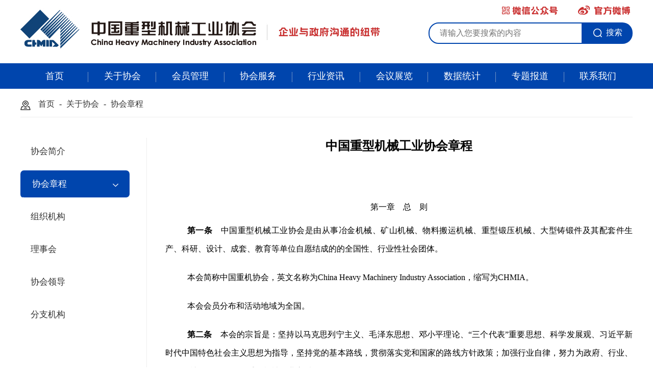

--- FILE ---
content_type: text/html;charset=UTF-8
request_url: http://www.chmia.org/about.html?id=33&contentId=3
body_size: 15047
content:



<!DOCTYPE html>
<html lang="en">

<head>
    <meta charset="UTF-8">
    <meta name="viewport" content="width=device-width, initial-scale=1.0, maximum-scale=1.0, user-scalable=0" />
    <title>中国重型机械工业协会章程--中国重型机械工业协会</title>
    <script src="//www.chmia.org/webfile/static/js/jquery-1.11.1.min.js" type="text/javascript"></script>
    <link rel="stylesheet" href="//www.chmia.org/webfile/static/css/style.css"  media="(min-width:1000px)"/>
	<link rel="stylesheet" href="//www.chmia.org/webfile/static/css/wap.css"  media="(max-width:1000px)"/>
    <script type="text/javascript" src="//www.chmia.org/webfile/static/js/Marquee.js"></script>
</head>

<body>
    <div class="header">
        <div class="logo bounceInLeft">
            <a href="index.html"><img src="//www.chmia.org/webfile/static/images/logo.jpg" /></a>
        </div>
		 <a id="cd-menu-trigger" href="#0"><span class="cd-menu-icon"></span></a> 
        <div class="serch bounceInRight">
            <div class="bgsb">
                <a href="#" class="wxgzh"><img src="//www.chmia.org/webfile/static/images/wxgzh.png" /></a>
                <img src="//www.chmia.org/webfile/static/images/ewm.jpg" class="ewmImg" />
                <a href="https://weibo.com/2054556241/profile?is_all=1" target="_blank"><img
                        src="//www.chmia.org/webfile/static/images/gfwb.jpg" /></a>
            </div>

            <div style="clear: both;"></div>
            <div class="serchBox">
                <input type="text" placeholder="请输入您要搜索的内容" name="word" value="" onblur="if(value!=''){document.getElementById('search'). href='search.html?word='+value +'&phrase=true'}"/>
                <a href="#" id="search"><img src="//www.chmia.org/webfile/static/images/sousuo.png" />搜索</a>
            </div>
        </div>
    </div> 
    <div class="headerNav">
        <!---------------------------------------------- 导航 ------------------------------------------------------->
        <div class="nav">
            <ul>
               <li><a href="index.html">首页</a></li>
                <li>
                    <a href="about.html?id=32&contentId=2">关于协会</a>
                    <div>
					                        	<a href="//www.chmia.org/about.html?id=32&amp;contentId=2">协会简介</a>
                        	<a href="//www.chmia.org/about.html?id=33&amp;contentId=3">协会章程</a>
                        	<a href="//www.chmia.org/about.html?id=34&amp;contentId=4">组织机构</a>
                        	<a href="//www.chmia.org/about.html?id=35&amp;contentId=5">理事会</a>
                        	<a href="//www.chmia.org/portraitList.html?id=36">协会领导</a>
                        	<a href="//www.chmia.org/branch.html?id=37">分支机构</a>
                    </div>
                </li>
                <li>
                    <a href="about.html?id=28&contentId=6">会员管理</a>
                    <div>
                        	<a href="//www.chmia.org/about.html?id=28&amp;contentId=6">会员管理办法</a>
                        	<a href="//www.chmia.org/member.html?id=29">会员名录</a>
                        	<a href="//www.chmia.org/about.html?id=30&amp;contentId=8">入会指南</a>
                        	<a href="//www.chmia.org/about.html?id=31&amp;contentId=9">申请入会</a>
                    </div>
                </li>
                <li>
                    <a href="aboutList.html?id=23&contentId=13">协会服务</a>
                    <div style="width:152px;">
                        	<a href="//www.chmia.org/aboutList.html?id=23&amp;contentId=13">标准与评价</a>
                        	<a href="//www.chmia.org/about.html?id=26&amp;contentId=10">平台交流协作</a>
                        	<a href="//www.chmia.org/aboutList.html?id=42&amp;&amp;contentId=14">科技咨询与奖励</a>
                        	<a href="//www.chmia.org/about.html?id=25&amp;contentId=12">咨询与合作</a>
                        	<a href="//www.chmia.org/about.html?id=27&amp;contentId=11">产品宣传推广</a>
                        	<a href="http://chmia.bcp12312.org.cn">市场体系建设</a>
                    </div>
                </li>
                <li>
                    <a href="list.html?id=17">行业资讯</a>
                    <div>
                        	<a href="//www.chmia.org/list.html?id=17">政策信息</a>
                        	<a href="//www.chmia.org/list.html?id=19">企业风采</a>
                        	<a href="//www.chmia.org/list.html?id=20">科创信息</a>
                        	<a href="//www.chmia.org/list.html?id=21">国际动态</a>
                        	<a href="//www.chmia.org/book.html?id=38">书籍刊物</a>
                        	<a href="//www.chmia.org/photo.html?id=11">视频资讯</a>
                    </div>
                </li>
                <li>
                    <a href="meeting.html?id=14">会议展览</a>
                    <div>
                        	<a href="//www.chmia.org/meeting.html?id=14">行业会议</a>
                        	<a href="//www.chmia.org/meeting.html?id=16">行业展览</a>
                    </div>
                </li>
                <li>
                    <a href="list.html?id=13">数据统计</a>
                    <div>
                        	<a href="//www.chmia.org/list.html?id=13">宏观经济运行</a>
                        	<a href="//www.chmia.org/list.html?id=58">行业经济运行</a>
                    </div>
                </li>
                <li>
                    <a href="zhuanti.html?id=62">专题报道</a>
                    <div>
                        	<a href="//www.chmia.org/zhuanti.html?id=62">2024年重型机械世界之最科技成果</a>
                        	<a href="//www.chmia.org/zhuanti.html?id=61">2023年重型机械世界之最科技成果</a>
                    </div>
                </li>
                <li>
                            <a href="//www.chmia.org/contact.html?id=10&amp;contentId=1">联系我们</a>
                </li>
            </ul>
        </div> 
    </div>
    <div class="centHui">
        <div class="contentDiv">
            <div class="current"><a href="#">首页</a> - <a href="//www.chmia.org/about.html?id=33&amp;contentId=3">关于协会</a> - <a href="//www.chmia.org/about.html?id=33&amp;contentId=3">协会章程</a></div>
            <div class="contentLeft">
                <div class="tit">关于协会</div>
                <ul>
                    		<li><a href="//www.chmia.org/about.html?id=32&amp;contentId=2">协会简介</a></li>
                    		<li class="on"><a href="//www.chmia.org/about.html?id=33&amp;contentId=3">协会章程</a></li>
                    		<li><a href="//www.chmia.org/about.html?id=34&amp;contentId=4">组织机构</a></li>
                    		<li><a href="//www.chmia.org/about.html?id=35&amp;contentId=5">理事会</a></li>
                    		<li><a href="//www.chmia.org/portraitList.html?id=36">协会领导</a></li>
                    		<li><a href="//www.chmia.org/branch.html?id=37">分支机构</a></li>
                </ul>
            </div>
            <div class="contentRight">
                <div class="contentDetail">
                    <div class="tit">
                        <h4 style="padding-bottom:0">中国重型机械工业协会章程</h4>
                        <!--<p><span>发布者：
								中国重型机械工业协会
							</span><span>发布时间：2021-09-26</span><span>阅读次数：6280</span></p>-->
                    </div>
                    <div class="detailBox"><p><span style="color:black">&nbsp;</span>&nbsp;</p><p style="margin-bottom: 10px; text-align: center;"><span style="color:black">第一章　总　则</span></p><p style="text-indent:43px"><strong><span style="font-family:仿宋_GB2312;color:black">第一条　</span></strong><span style="font-family:仿宋_GB2312;color:black">中国重型机械工业协会是由从事冶金机械、矿山机械、物料搬运机械、重型锻压机械、大型铸锻件及其配套件生产、科研、设计、成套、教育等单位自愿结成的的全国性、行业性社会团体。</span></p><p style="text-indent:43px"><span style="font-family:仿宋_GB2312;color:black">本会简称中国重机协会，英文名称为</span><span style="color:black">China Heavy Machinery Industry Association</span><span style="font-family: 仿宋_GB2312;color:black">，缩写为</span><span style="color:black">CHMIA</span><span style="font-family:仿宋_GB2312;color:black">。</span></p><p style="text-indent:43px"><span style="font-family:仿宋_GB2312;color:black">本会会员分布和活动地域为全国。</span></p><p style="text-indent:43px"><strong><span style="font-family:仿宋_GB2312;color:black">第二条　</span></strong><span style="font-family:仿宋_GB2312;color:black">本会的宗旨是：坚持以马克思列宁主义、毛泽东思想、邓小平理论、</span><span style="color:black">“</span><span style="font-family:仿宋_GB2312;color:black">三个代表</span><span style="color: black">”</span><span style="font-family:仿宋_GB2312;color:black">重要思想、科学发展观、习近平新时代中国特色社会主义思想为指导，坚持党的基本路线，贯彻落实党和国家的路线方针政策；加强行业自律，努力为政府、行业、会员、社会服务，推动重型机械行业高质量发展。</span></p><p style="text-indent:43px"><span style="font-family:仿宋_GB2312;color:black">本会遵守宪法、法律、法规和国家政策，践行社会主义核心价值观，弘扬爱国主义精神，遵守社会道德风尚，自觉加强诚信自律建设。</span></p><p style="text-indent:43px"><strong><span style="font-family:仿宋_GB2312;color:black">第三条　</span></strong><span style="font-family:仿宋_GB2312;color:black">本会坚持中国共产党的全面领导，根据中国共产党章程的规定，设立中国共产党的组织，开展党的活动，为党组织的活动提供必要条件。</span></p><p style="text-indent:43px"><span style="font-family:仿宋_GB2312;color:black">本会的登记管理机关是民政部，行业管理部门是工业和信息化部。</span></p><p style="text-indent:43px"><span style="font-family:仿宋_GB2312;color:black">本会党的工作接受中央社会工作部的统一领导。本会接受民政部、行业管理部门的业务指导和监督管理。</span></p><p style="text-indent:43px"><strong><span style="font-family:仿宋_GB2312;color:black">第四条</span></strong><span style="font-family:仿宋_GB2312;color:black">　本会负责人包括会长、副会长、秘书长。</span></p><p style="text-indent:43px"><strong><span style="font-family:仿宋_GB2312;color:black">第五条</span></strong><span style="font-family:仿宋_GB2312;color:black">　本会的住所设在北京市。</span></p><p style="text-indent:43px"><span style="font-family:仿宋_GB2312;color:black">本会的网址：</span><span style="color:black">www.chmia.org</span><span style="font-family:仿宋_GB2312;color:black">。</span></p><p style="text-indent:43px"><span style="color:black">&nbsp;</span></p><p style="margin-bottom: 10px; text-align: center;"><span style="color:black">第二章　业务范围</span></p><p style="text-indent:43px"><strong><span style="font-family:仿宋_GB2312;color:black">第六条　</span></strong><span style="font-family:仿宋_GB2312;color:black">本会的业务范围：</span></p><p style="text-indent:43px"><span style="font-family:仿宋_GB2312;color:black">（一）对重型机械行业经济运行、产业结构调整、企业改革、技术进步等方面情况进行调查研究，为政府部门制定发展规划、产业政策、改革方案和法律法规等提供预案、建议和咨询服务；</span></p><p style="text-indent:43px"><span style="font-family:仿宋_GB2312;color:black">（二）根据国家产业政策，参与制定行业发展规划，对与重型机械行业发展有关的产业发展、技术经济政策和法律法规的实施及运行进行跟踪调查研究，及时向政府反映行业和企业意见、诉求，提出制修订建议；</span></p><p style="text-indent:43px"><span style="font-family:仿宋_GB2312;color:black">（三）维护行业整体利益和会员的合法权益。对涉及会员利益和重型机械行业整体利益的情况进行调查研究，提出相关建议及措施，争取国家有利于行业发展的扶持政策；</span></p><p style="text-indent:43px"><span style="font-family:仿宋_GB2312;color:black">（四）总结企业改革及管理经验，推广创新成果；开展诊断咨询服务，促进企业转型升级，不断提高企业的市场竞争能力；</span></p><p style="text-indent:43px"><span style="font-family:仿宋_GB2312;color:black">（五）接受政府有关部门委托，对行业内重大投资、改造、开发项目开展可行性分析、论证；</span></p><p style="text-indent:43px"><span style="font-family:仿宋_GB2312;color:black">（六）根据授权开展行业统计工作，收集、整理、分析和发布国内外重型机械行业技术与经济信息；了解掌握国内外重型机械市场需求动态、行业发展情况，为政府、会员和企业提供信息服务；开展行业经济运行分析，预测行业发展趋势，编写行业运行分析研究报告和专项报告；</span></p><p style="text-indent:43px"><span style="font-family:仿宋_GB2312;color:black">（七）受政府委托承办或根据行业发展需要举办重型机械行业国际、国内展览会，组织出国参展和参观国外展览会，为行业和企业开拓国内外市场服务；</span></p><p style="text-indent:43px"><span style="font-family:仿宋_GB2312;color:black">（八）受委托开展咨询服务和技术服务工作；依照有关规定，组织行业新产品、新技术成果的评价；组织行业技术交流研讨活动，大力推广新产品、新技术、新工艺、新材料，为推动行业和企业的技术进步服务；组织开展各种形式的国际技术经济交流活动、出国考察，促进国内外的广泛交流与合作；</span></p><p style="text-indent:43px"><span style="font-family:仿宋_GB2312;color:black">（九）依照有关规定，根据行业发展需要组织开展有关技术和技能、人才、管理、法规等方面培训工作；</span></p><p style="text-indent:43px"><span style="font-family:仿宋_GB2312;color:black">（十）依照有关规定，出版发行刊物、资料，为政府和行业企业提供专业知识和信息服务；</span></p><p style="text-indent:43px"><span style="font-family:仿宋_GB2312;color:black">（十一）组织制修订行业各类团体标准；参与国际标准、国家标准、行业标准和相关技术规范的制修订；建立中国重型机械团体标准体系；推进各类标准和技术规范的贯彻实施；</span></p><p style="text-indent:43px"><span style="font-family:仿宋_GB2312;color:black">（十二）开展企业产品质量调研、交流等工作，收集和反馈行业产品质量信息，为企业改进产品质量提供诊断、咨询及技术服务；</span></p><p style="text-indent:43px"><span style="font-family:仿宋_GB2312;color:black">（十三）推进重型机械行业诚信体系建设，促进行业企业提高诚信管理水平，制定行规行约，建立健全行业自律机制，规范行业自我管理行为，促进企业公平竞争和行业健康发展，维护公平竞争的市场秩序；</span></p><p style="text-indent:43px"><span style="font-family:仿宋_GB2312;color:black">（十四）配合政府部门组织开展反垄断、反倾销、反补贴工作，维护行业及企业权益；</span></p><p style="text-indent:43px"><span style="font-family:仿宋_GB2312;color:black">（十五）承担政府有关部门委托的其他工作，提供企业需要的其他服务。</span></p><p style="text-indent:43px"><span style="font-family:仿宋_GB2312;color:black">业务范围中属于法律、法规等规定须经批准的事项，依法经批准后开展。</span></p><p style="text-indent:43px"><span style="color:black">&nbsp;</span></p><p style="margin-bottom: 10px; text-align: center;"><span style="color:black">第三章　会　员</span></p><p style="text-indent:43px"><strong><span style="font-family:仿宋_GB2312;color:black">第七条　</span></strong><span style="font-family:仿宋_GB2312;color:black">本会的会员为单位会员和个人会员。</span></p><p style="text-indent:43px"><strong><span style="font-family:仿宋_GB2312;color:black">第八条　</span></strong><span style="font-family:仿宋_GB2312;color:black">拥护本会章程，符合下列条件的，可以自愿申请加入本会：</span></p><p style="text-indent:43px"><span style="font-family:仿宋_GB2312;color:black">（一）单位会员：在中国境内从事与本协会专业范围有关的，合法经营和活动的企事业、大专院校等单位、协会；</span></p><p style="text-indent:43px"><span style="font-family:仿宋_GB2312;color:black">（二）个人会员：具有一定的实践经验和理论水平，在行业中有较高的威望，能为行业发展发挥积极作用的高级技术、管理人员。</span></p><p style="text-indent:43px"><span style="font-family:仿宋_GB2312;color:black">本会不强制或者变相强制公民、法人或者其他组织加入本会。</span></p><p style="text-indent:43px"><strong><span style="font-family:仿宋_GB2312;color:black">第九条　</span></strong><span style="font-family:仿宋_GB2312;color:black">会员入会的程序是：</span></p><p style="text-indent:43px"><span style="font-family:仿宋_GB2312;color:black">（一）提交入会申请书；</span></p><p style="text-indent:43px"><span style="font-family:仿宋_GB2312;color:black">（二）提交有关证明材料，包括：</span></p><p style="text-indent:43px"><span style="color:black">1</span><span style="font-family:仿宋_GB2312;color:black">．单位工商营业执照、社团证书的复印件；</span></p><p style="text-indent:43px"><span style="color:black">2</span><span style="font-family:仿宋_GB2312;color:black">．单位情况介绍、近二年财务报表；</span></p><p style="text-indent:43px"><span style="color:black">3</span><span style="font-family:仿宋_GB2312;color:black">．个人会员提交身份证、个人简历和行业主要业绩。</span></p><p style="text-indent:43px"><span style="font-family:仿宋_GB2312;color:black">（三）由理事会或常务理事会讨论通过；</span></p><p style="text-indent:43px"><span style="font-family:仿宋_GB2312;color:black">（四）由理事会或常务理事会授权的机构颁发会员证，并予以公告。</span></p><p style="text-indent:43px"><strong><span style="font-family:仿宋_GB2312;color:black">第十条　</span></strong><span style="font-family:仿宋_GB2312;color:black">会员享有下列权利：</span></p><p style="text-indent:43px"><span style="font-family:仿宋_GB2312;color:black">（一）选举权、被选举权和表决权；</span></p><p style="text-indent:43px"><span style="font-family:仿宋_GB2312;color:black">（二）对本会工作的知情权、建议权和监督权；</span></p><p style="text-indent:43px"><span style="font-family:仿宋_GB2312;color:black">（三）参加本会活动并获得本会服务的优先权；</span></p><p style="text-indent:43px"><span style="font-family:仿宋_GB2312;color:black">（四）退会自由。</span></p><p style="text-indent:43px"><strong><span style="font-family:仿宋_GB2312;color:black">第十一条　</span></strong><span style="font-family:仿宋_GB2312;color:black">会员履行下列义务：</span></p><p style="text-indent:43px"><span style="font-family:仿宋_GB2312;color:black">（一）遵守本会的章程和各项规定；</span></p><p style="text-indent:43px"><span style="font-family:仿宋_GB2312;color:black">（二）执行本会的决议；</span></p><p style="text-indent:43px"><span style="font-family:仿宋_GB2312;color:black">（三）按规定交纳会费；</span></p><p style="text-indent:43px"><span style="font-family:仿宋_GB2312;color:black">（四）维护本会的合法权益；</span></p><p style="text-indent:43px"><span style="font-family:仿宋_GB2312;color:black">（五）向本会反映情况，提供有关资料；</span></p><p style="text-indent:43px"><span style="font-family:仿宋_GB2312;color:black">（六）参加本会组织的行业活动。</span></p><p style="text-indent:43px"><strong><span style="font-family:仿宋_GB2312;color:black">第十二条　</span></strong><span style="font-family:仿宋_GB2312;color:black">会员如有违反法律、法规和本章程的行为，经理事会或者常务理事会表决通过，给予下列处分：</span></p><p style="text-indent:43px"><span style="font-family:仿宋_GB2312;color:black">（一）警告；</span></p><p style="text-indent:43px"><span style="font-family:仿宋_GB2312;color:black">（二）通报批评；</span></p><p style="text-indent:43px"><span style="font-family:仿宋_GB2312;color:black">（三）暂停行使会员权利；</span></p><p style="text-indent:43px"><span style="font-family:仿宋_GB2312;color:black">（四）除名。</span></p><p style="text-indent:43px"><strong><span style="font-family:仿宋_GB2312;color:black">第十三条　</span></strong><span style="font-family:仿宋_GB2312;color:black">会员退会须书面通知本会。</span></p><p style="text-indent:43px"><strong><span style="font-family:仿宋_GB2312;color:black">第十四条　</span></strong><span style="font-family:仿宋_GB2312;color:black">会员有下列情形之一的，由理事会或常务理事会授权的机构确认后丧失会员资格：</span></p><p style="text-indent:43px"><span style="font-family:仿宋_GB2312;color:black">（一）</span><span style="color:black">2</span><span style="font-family:仿宋_GB2312;color:black">年不按规定交纳会费；</span></p><p style="text-indent:43px"><span style="font-family:仿宋_GB2312;color:black">（二）</span><span style="color:black">2</span><span style="font-family:仿宋_GB2312;color:black">年不按要求参加本会活动；</span></p><p style="text-indent:43px"><span style="font-family:仿宋_GB2312;color:black">（三）不再符合会员条件；</span></p><p style="text-indent:43px"><span style="font-family:仿宋_GB2312;color:black">（四）丧失民事行为能力。</span></p><p style="text-indent:43px"><strong><span style="font-family:仿宋_GB2312;color:black">第十五条　</span></strong><span style="font-family:仿宋_GB2312;color:black">会员因退会、被除名或者第十四条有关情形被确认丧失会员资格的，其在本会相应的职务、权利、义务自行终止。</span></p><p style="text-indent:43px"><strong><span style="font-family:仿宋_GB2312;color:black">第十六条　</span></strong><span style="font-family:仿宋_GB2312;color:black">本会置备会员、理事、监事名册，对会员、理事、监事情况进行记载。会员、理事、监事情况发生变动的，应当及时修改会员、理事、监事名册，并向会员公告。本会负责妥善保存会员、理事、监事相关档案，以及会员代表大会、理事会、常务理事会、监事会决议等原始记录。</span></p><p style="text-indent:43px"><span style="color:black">&nbsp;</span></p><p style="margin-bottom: 10px; text-align: center;"><span style="color:black">第四章　组织机构</span></p><p style="margin-bottom: 10px; text-align: center;"><span style="color:black">第一节　会员代表大会</span></p><p style="text-indent:43px"><strong><span style="font-family:仿宋_GB2312;color:black">第十七条　</span></strong><span style="font-family:仿宋_GB2312;color:black">会员代表大会是本会的权力机构，其职权是：</span></p><p style="text-indent:43px"><span style="font-family:仿宋_GB2312;color:black">（一）制定和修改章程；</span></p><p style="text-indent:43px"><span style="font-family:仿宋_GB2312;color:black">（二）决定本会的工作目标和发展规划等重大事项；</span></p><p style="text-indent:43px"><span style="font-family:仿宋_GB2312;color:black">（三）制定和修改会员代表、理事、常务理事、负责人、监事产生办法，其中负责人产生办法报中央社会工作部备案；</span></p><p style="text-indent:43px"><span style="font-family:仿宋_GB2312;color:black">（四）选举和罢免理事、监事；</span></p><p style="text-indent:43px"><span style="font-family:仿宋_GB2312;color:black">（五）制定和修改会费标准；</span></p><p style="text-indent:43px"><span style="font-family:仿宋_GB2312;color:black">（六）审议理事会的工作报告和财务报告；</span></p><p style="text-indent:43px"><span style="font-family:仿宋_GB2312;color:black">（七）决定名誉职务的设立；</span></p><p style="text-indent:43px"><span style="font-family:仿宋_GB2312;color:black">（八）审议监事会的工作报告；</span></p><p style="text-indent:43px"><span style="font-family:仿宋_GB2312;color:black">（九）决定名称变更事宜；</span></p><p style="text-indent:43px"><span style="font-family:仿宋_GB2312;color:black">（十）决定终止事宜；</span></p><p style="text-indent:43px"><span style="font-family:仿宋_GB2312;color:black">（十一）决定其他重大事宜。</span></p><p style="text-indent:43px"><strong><span style="font-family:仿宋_GB2312;color:black">第十八条　</span></strong><span style="font-family:仿宋_GB2312;color:black">会员代表大会每届</span><span style="color:black">5</span><span style="font-family:仿宋_GB2312;color:black">年，每</span><span style="color:black">5</span><span style="font-family:仿宋_GB2312;color:black">年召开</span><span style="color:black">1</span><span style="font-family:仿宋_GB2312;color:black">次。因特殊情况需提前或者延期换届的，须由理事会全体理事</span><span style="color:black">2/3</span><span style="font-family:仿宋_GB2312;color:black">以上表决通过。提前或者延期换届最长不超过</span><span style="color:black">1</span><span style="font-family:仿宋_GB2312;color:black">年。</span></p><p style="text-indent:43px"><span style="font-family:仿宋_GB2312;color:black">本会召开会员代表大会，须提前</span><span style="color:black">15</span><span style="font-family:仿宋_GB2312;color:black">日将会议的议题通知会员代表。</span></p><p style="text-indent:43px"><span style="font-family:仿宋_GB2312;color:black">换届的会员代表大会应当采用现场会议方式；其他会员代表大会可采用现场会议、视频会议、现场和视频会议相结合等方式。</span></p><p style="text-indent:43px"><strong><span style="font-family:仿宋_GB2312;color:black">第十九条　</span></strong><span style="font-family:仿宋_GB2312;color:black">经理事会或者本会</span><span style="color:black">50%</span><span style="font-family:仿宋_GB2312;color:black">以上的会员代表提议，应当召开临时会员代表大会。</span></p><p style="text-indent:43px"><span style="font-family:仿宋_GB2312;color:black">临时会员代表大会由会长主持。会长不主持或不能主持的，由提议的理事会或</span><span style="color:black">1/5</span><span style="font-family: 仿宋_GB2312;color:black">以上会员代表推举本会一名负责人主持。</span></p><p style="text-indent:43px"><strong><span style="font-family:仿宋_GB2312;color:black">第二十条　</span></strong><span style="font-family:仿宋_GB2312;color:black">会员代表大会须有</span><span style="color:black">2/3</span><span style="font-family:仿宋_GB2312;color:black">以上的会员代表出席方能召开，决议事项符合下列条件方能生效：</span></p><p style="text-indent:43px"><span style="font-family:仿宋_GB2312;color:black">（一）制定和修改章程，决定本会名称变更、终止，须经到会会员代表</span><span style="color: black">2/3</span><span style="font-family:仿宋_GB2312;color:black">以上投票表决通过；</span></p><p style="text-indent:43px"><span style="font-family:仿宋_GB2312;color:black">（二）选举理事，当选理事得票数不得低于到会会员代表的</span><span style="color:black">1/2</span><span style="font-family:仿宋_GB2312;color:black">；</span></p><p style="text-indent:43px"><span style="font-family:仿宋_GB2312;color:black">罢免理事，须经到会会员代表</span><span style="color:black">1/2</span><span style="font-family:仿宋_GB2312;color:black">以上投票通过；</span></p><p style="text-indent:43px"><span style="font-family:仿宋_GB2312;color:black">（三）制定或修改会费标准，须经到会会员代表</span><span style="color:black">1/2</span><span style="font-family:仿宋_GB2312;color:black">以上无记名投票方式表决；</span></p><p style="text-indent:43px"><span style="font-family:仿宋_GB2312;color:black">（四）其他决议，须经到会会员代表</span><span style="color:black">1/2</span><span style="font-family:仿宋_GB2312;color:black">以上表决通过。</span></p><p style="text-indent:43px"><span style="color:black">&nbsp;</span></p><p style="margin-bottom: 10px; text-align: center;"><span style="color:black">第二节　理事会</span></p><p style="text-indent:43px"><strong><span style="font-family:仿宋_GB2312;color:black">第二十一条　</span></strong><span style="font-family:仿宋_GB2312;color:black">理事会是会员代表大会的执行机构，在会员代表大会闭会期间领导本会开展工作，对会员代表大会负责。</span></p><p style="text-indent:43px"><span style="font-family:仿宋_GB2312;color:black">理事人数最多不得超过</span><span style="color:black">260</span><span style="font-family:仿宋_GB2312;color:black">人，且一般不得超过会员代表的</span><span style="color:black">1/3</span><span style="font-family: 仿宋_GB2312;color:black">。</span></p><p style="text-indent:43px"><span style="font-family:仿宋_GB2312;color:black">理事不能来自同一会员单位，不在本会领取薪酬。</span></p><p style="text-indent:43px"><span style="font-family:仿宋_GB2312;color:black">本会理事应当符合以下条件：</span></p><p style="text-indent:43px"><span style="font-family:仿宋_GB2312;color:black">（一）热心行业工作，积极参加本会组织的行业活动，积极维护本会和行业权益；</span></p><p style="text-indent:43px"><span style="font-family:仿宋_GB2312;color:black">（二）依法经营，诚信自律，在本行业领域具有一定代表性。</span></p><p style="text-indent:43px"><strong><span style="font-family:仿宋_GB2312;color:black">第二十二条　</span></strong><span style="font-family:仿宋_GB2312;color:black">理事的选举和罢免：</span></p><p style="text-indent:43px"><span style="font-family:仿宋_GB2312;color:black">（一）第一届理事由发起人与申请成立时的会员共同会商提名，按程序经会员代表大会选举产生；</span></p><p style="text-indent:43px"><span style="font-family:仿宋_GB2312;color:black">（二）理事会换届，应当在会员代表大会召开前</span><span style="color:black">6</span><span style="font-family:仿宋_GB2312;color:black">个月，由理事会提名，成立由理事代表、监事代表、党组织代表和会员代表组成的换届工作领导小组，负责换届选举工作；</span></p><p style="text-indent:43px"><span style="font-family:仿宋_GB2312;color:black">换届工作领导小组拟订换届方案，应在会员代表大会召开前</span><span style="color:black">2</span><span style="font-family:仿宋_GB2312;color:black">个月报中央社会工作部审核；换届或届中调整工作中酝酿提名负责人人选，应当充分听取行业管理部门等方面意见，主动与中央社会工作部沟通；负责人人选经中央社会工作部审核同意后，方可召开会议选举；</span></p><p style="text-indent:43px"><span style="font-family:仿宋_GB2312;color:black">按照本章程规定，召开会员代表大会，选举和罢免理事；</span></p><p style="text-indent:43px"><span style="font-family:仿宋_GB2312;color:black">（三）理事会在届中可以增补、罢免部分理事，最高不超过原理事总数的</span><span style="color:black">1/5</span><span style="font-family: 仿宋_GB2312;color:black">。</span></p><p style="text-indent:43px"><strong><span style="font-family:仿宋_GB2312;color:black">第二十三条　</span></strong><span style="font-family:仿宋_GB2312;color:black">每个理事单位只能选派一名代表履行理事职责。单位调整理事代表，由其书面通知本会，报理事会或者常务理事会备案。该单位同时为常务理事的，其代表一并调整。</span></p><p style="text-indent:43px"><strong><span style="font-family:仿宋_GB2312;color:black">第二十四条　</span></strong><span style="font-family:仿宋_GB2312;color:black">理事的权利</span><span style="color:black">:</span></p><p style="text-indent:43px"><span style="font-family:仿宋_GB2312;color:black">（一）理事会的选举权、被选举权和表决权；</span></p><p style="text-indent:43px"><span style="font-family:仿宋_GB2312;color:black">（二）对本会工作情况、财务情况、重大事项的知情权、建议权和监督权；</span></p><p style="text-indent:43px"><span style="font-family:仿宋_GB2312;color:black">（三）参与制定内部管理制度，提出意见建议；</span></p><p style="text-indent:43px"><span style="font-family:仿宋_GB2312;color:black">（四）向会长或理事会提出召开临时会议的建议权。</span></p><p style="text-indent:43px"><strong><span style="font-family:仿宋_GB2312;color:black">第二十五条　</span></strong><span style="font-family:仿宋_GB2312;color:black">理事应当遵守法律、法规和本章程的规定，忠实履行职责、维护本会利益，并履行以下义务：</span></p><p style="text-indent:43px"><span style="font-family:仿宋_GB2312;color:black">（一）出席理事会会议，执行理事会决议；</span></p><p style="text-indent:43px"><span style="font-family:仿宋_GB2312;color:black">（二）在职责范围内行使权利，不越权；</span></p><p style="text-indent:43px"><span style="font-family:仿宋_GB2312;color:black">（三）谨慎、认真、勤勉、独立行使被合法赋予的职权；</span></p><p style="text-indent:43px"><span style="font-family:仿宋_GB2312;color:black">（四）接受监事会对其履行职责的合法监督和合理建议；</span></p><p style="text-indent:43px"><span style="font-family:仿宋_GB2312;color:black">（五）不利用理事职权谋取不正当利益；</span></p><p style="text-indent:43px"><span style="font-family:仿宋_GB2312;color:black">（六）不从事损害本会合法利益的活动；</span></p><p style="text-indent:43px"><span style="font-family:仿宋_GB2312;color:black">（七）不得泄露在任职期间所获得的涉及本会的保密信息，但法律、法规另有规定的除外。</span></p><p style="text-indent:43px"><strong><span style="font-family:仿宋_GB2312;color:black">第二十六条</span></strong><span style="font-family:仿宋_GB2312;color:black">　理事会的职权是：</span></p><p style="text-indent:43px"><span style="font-family:仿宋_GB2312;color:black">（一）执行会员代表大会的决议；</span></p><p style="text-indent:43px"><span style="font-family:仿宋_GB2312;color:black">（二）选举和罢免常务理事、负责人，审议法定代表人变更事项；</span></p><p style="text-indent:43px"><span style="font-family:仿宋_GB2312;color:black">（三）决定名誉职务人选；</span></p><p style="text-indent:43px"><span style="font-family:仿宋_GB2312;color:black">（四）筹备召开会员代表大会，负责换届选举工作；</span></p><p style="text-indent:43px"><span style="font-family:仿宋_GB2312;color:black">（五）向会员代表大会报告工作和财务状况；</span></p><p style="text-indent:43px"><span style="font-family:仿宋_GB2312;color:black">（六）决定会员的吸收和除名；</span></p><p style="text-indent:43px"><span style="font-family:仿宋_GB2312;color:black">（七）决定设立、变更和终止分支机构、代表机构、办事机构和其他所属机构；</span></p><p style="text-indent:43px"><span style="font-family:仿宋_GB2312;color:black">（八）决定副秘书长、各所属机构主要负责人；</span></p><p style="text-indent:43px"><span style="font-family:仿宋_GB2312;color:black">（九）领导本会各所属机构开展工作；</span></p><p style="text-indent:43px"><span style="font-family:仿宋_GB2312;color:black">（十）审议年度工作报告和工作计划；</span></p><p style="text-indent:43px"><span style="font-family:仿宋_GB2312;color:black">（十一）审议年度财务预算、决算；</span></p><p style="text-indent:43px"><span style="font-family:仿宋_GB2312;color:black">（十二）制定重要的管理制度；</span></p><p style="text-indent:43px"><span style="font-family:仿宋_GB2312;color:black">（十三）决定本会负责人和工作人员的考核及薪酬管理办法；</span></p><p style="text-indent:43px"><span style="font-family:仿宋_GB2312;color:black">（十四）审议活动资金变更事项；</span></p><p style="text-indent:43px"><span style="font-family:仿宋_GB2312;color:black">（十五）审议住所变更事项；</span></p><p style="text-indent:43px"><span style="font-family:仿宋_GB2312;color:black">（十六）决定其他重大事项。</span></p><p style="text-indent:43px"><strong><span style="font-family:仿宋_GB2312;color:black">第二十七条</span></strong><span style="font-family:仿宋_GB2312;color:black">　理事会与会员代表大会任期相同，与会员代表大会同时换届。</span></p><p style="text-indent:43px"><strong><span style="font-family:仿宋_GB2312;color:black">第二十八条　</span></strong><span style="font-family:仿宋_GB2312;color:black">理事会会议须有</span><span style="color:black">2/3</span><span style="font-family:仿宋_GB2312;color:black">以上理事出席方能召开，其决议须经到会理事</span><span style="color:black">2/3</span><span style="font-family: 仿宋_GB2312;color:black">以上表决通过方能生效。</span></p><p style="text-indent:43px"><span style="font-family:仿宋_GB2312;color:black">理事</span><span style="color:black">3</span><span style="font-family:仿宋_GB2312;color:black">次不出席理事会会议，自动丧失理事资格。</span></p><p style="text-indent:43px"><strong><span style="font-family:仿宋_GB2312;color:black">第二十九条</span></strong><span style="font-family:仿宋_GB2312;color:black">　常务理事由理事会采取无记名投票方式从理事中选举产生。</span></p><p style="text-indent:43px"><span style="font-family:仿宋_GB2312;color:black">负责人（含秘书长）由理事会采取无记名投票方式从常务理事中选举产生。</span></p><p style="text-indent:43px"><span style="font-family:仿宋_GB2312;color:black">罢免常务理事、负责人，须经到会理事</span><span style="color:black">2/3</span><span style="font-family:仿宋_GB2312;color:black">以上投票通过。</span></p><p style="text-indent:43px"><strong><span style="font-family:仿宋_GB2312;color:black">第三十条　</span></strong><span style="font-family:仿宋_GB2312;color:black">选举常务理事、负责人，按得票数确定当选人员，但当选的得票数不得低于总票数的</span><span style="color:black">2/3</span><span style="font-family:仿宋_GB2312;color:black">。</span></p><p style="text-indent:43px"><strong><span style="font-family:仿宋_GB2312;color:black">第三十一条　</span></strong><span style="font-family:仿宋_GB2312;color:black">理事会每年至少召开</span><span style="color:black">1</span><span style="font-family:仿宋_GB2312;color:black">次会议，情况特殊的，可采用通讯形式召开。除视频会议外，其他通讯形式会议不得决定负责人的调整。</span></p><p style="text-indent:43px"><strong><span style="font-family:仿宋_GB2312;color:black">第三十二条　</span></strong><span style="font-family:仿宋_GB2312;color:black">经会长或者</span><span style="color:black">1/5</span><span style="font-family:仿宋_GB2312;color:black">以上的理事提议，应当召开临时理事会会议。</span></p><p style="text-indent:43px"><span style="font-family:仿宋_GB2312;color:black">会长不能主持临时理事会会议的，由提议召集人推举本会一名负责人主持会议。</span></p><p style="text-indent:43px"><span style="color:black">&nbsp;</span></p><p style="margin-bottom: 10px; text-align: center;"><span style="color:black">第三节　常务理事会</span></p><p style="text-indent:43px"><strong><span style="font-family:仿宋_GB2312;color:black">第三十三条　</span></strong><span style="font-family:仿宋_GB2312;color:black">本会设立常务理事会。常务理事从理事中选举产生，人数不超过理事人数的</span><span style="color:black">1/3</span><span style="font-family:仿宋_GB2312;color:black">。在理事会闭会期间，常务理事会行使理事会第一、四、六、七、八、九、十、十一、十二、十三、十四项的职权，对理事会负责。</span></p><p style="text-indent:43px"><span style="font-family:仿宋_GB2312;color:black">常务理事会与理事会任期相同，与理事会同时换届。</span></p><p style="text-indent:43px"><span style="font-family:仿宋_GB2312;color:black">常务理事会会议须有</span><span style="color:black">2/3</span><span style="font-family:仿宋_GB2312;color:black">以上常务理事出席方能召开，其决议须经到会常务理事</span><span style="color:black">2/3</span><span style="font-family:仿宋_GB2312;color:black">以上表决通过方能生效。</span></p><p style="text-indent:43px"><span style="font-family:仿宋_GB2312;color:black">常务理事</span><span style="color:black">4</span><span style="font-family:仿宋_GB2312;color:black">次不出席常务理事会会议，自动丧失常务理事资格。</span></p><p style="text-indent:43px"><strong><span style="font-family:仿宋_GB2312;color:black">第三十四条　</span></strong><span style="font-family:仿宋_GB2312;color:black">常务理事会至少每</span><span style="color:black">6</span><span style="font-family:仿宋_GB2312;color:black">个月召开</span><span style="color: black">1</span><span style="font-family:仿宋_GB2312;color:black">次会议，情况特殊的，可采用通讯形式召开。</span></p><p style="text-indent:43px"><strong><span style="font-family:仿宋_GB2312;color:black">第三十五条　</span></strong><span style="font-family:仿宋_GB2312;color:black">经会长或</span><span style="color:black">1/3</span><span style="font-family:仿宋_GB2312;color:black">以上的常务理事提议，应当召开临时常务理事会会议。</span></p><p style="text-indent:43px"><span style="font-family:仿宋_GB2312;color:black">会长不能主持临时常务理事会会议的，由提议召集人推举本会</span><span style="color:black">1</span><span style="font-family:仿宋_GB2312;color:black">名负责人主持会议。</span></p><p style="text-indent:43px"><span style="color:black">&nbsp;</span></p><p style="margin-bottom: 10px; text-align: center;"><a><span style="color:black">第四节　负责人</span></a></p><p style="text-indent:43px"><strong><span style="font-family:仿宋_GB2312;color:black">第三十六条</span></strong><span style="font-family:仿宋_GB2312;color:black">　本会负责人总数最多不超过</span><span style="color:black">40</span><span style="font-family:仿宋_GB2312;color:black">人，包括会长</span><span style="color:black">1</span><span style="font-family:仿宋_GB2312;color:black">名，副会长不超过</span><span style="color:black">38</span><span style="font-family:仿宋_GB2312;color:black">名，秘书长</span><span style="color:black">1</span><span style="font-family:仿宋_GB2312;color:black">名。</span></p><p style="text-indent:43px"><span style="font-family:仿宋_GB2312;color:black">本会负责人应当具备下列条件：</span></p><p style="text-indent:43px"><span style="font-family:仿宋_GB2312;color:black">（一）坚持中国共产党领导，拥护中国特色社会主义，坚决执行党的路线、方针、政策，具备良好的政治素质；</span></p><p style="text-indent:43px"><span style="font-family:仿宋_GB2312;color:black">（二）遵纪守法，勤勉尽职，个人社会信用记录良好；</span></p><p style="text-indent:43px"><span style="font-family:仿宋_GB2312;color:black">（三）具备相应的专业知识、经验和能力，熟悉行业情况，在本会业务领域有较大影响；</span></p><p style="text-indent:43px"><span style="font-family:仿宋_GB2312;color:black">（四）身体健康，能正常履责，最高任职年龄不超过</span><span style="color:black">70</span><span style="font-family:仿宋_GB2312;color:black">周岁，秘书长为专职；</span></p><p style="text-indent:43px"><span style="font-family:仿宋_GB2312;color:black">（五）具有完全民事行为能力；</span></p><p style="text-indent:43px"><span style="font-family:仿宋_GB2312;color:black">（六）能够忠实、勤勉履行职责，维护本会和会员的合法权益；</span></p><p style="text-indent:43px"><span style="font-family:仿宋_GB2312;color:black">（七）未被确认为失信被执行人；</span></p><p style="text-indent:43px"><span style="font-family:仿宋_GB2312;color:black">（八）无法律、法规、国家有关规定不得担任的其他情形。</span></p><p style="text-indent:43px"><span style="font-family:仿宋_GB2312;color:black">会长、秘书长不得兼任其他社会团体的会长、秘书长，会长和秘书长不得由同一人兼任。会长和秘书长不得为来自同一单位的在职人员，但与本会签订劳动合同的除外。负责人之间不得存在近亲属关系，且不得为来自同一会员单位的在职人员。</span></p><p style="text-indent:43px"><a><strong><span style="font-family:仿宋_GB2312;color:black">第三十七条　</span></strong></a><span style="font-family:仿宋_GB2312;color:black">本会负责人任期与理事会相同，连任不超过</span><span style="color:black">2</span><span style="font-family:仿宋_GB2312;color:black">届。因特殊情况需要延长任期的，须经理事会表决通过，报中央社会工作部审核同意并报登记管理机关备案。</span><span style="color:black"><ins datetime="2025-03-19T14:50"></ins></span></p><p style="text-indent:43px"><span style="font-family:仿宋_GB2312;color:black">聘任的秘书长连任届次不受限制。</span></p><p style="text-indent:43px"><strong><span style="font-family:仿宋_GB2312;color:black">第三十八条　</span></strong><span style="font-family:仿宋_GB2312;color:black">会长为本会法定代表人。</span></p><p style="text-indent:43px"><span style="font-family:仿宋_GB2312;color:black">因特殊情况，经会长推荐、理事会同意，报中央社会工作部审核同意并经登记管理机关批准后，可以由副会长或秘书长担任法定代表人。聘任的秘书长不得担任本会法定代表人。</span></p><p style="text-indent:43px"><span style="font-family:仿宋_GB2312;color:black">法定代表人代表本会签署有关重要文件。</span></p><p style="text-indent:43px"><span style="font-family:仿宋_GB2312;color:black">本会法定代表人不兼任其他社会团体的法定代表人。</span></p><p style="text-indent:43px"><strong><span style="font-family:仿宋_GB2312;color:black">第三十九条　</span></strong><span style="font-family:仿宋_GB2312;color:black">担任法定代表人的负责人被罢免或卸任的，本会应当在按程序决定新的法定代表人后</span><span style="color:black">20</span><span style="font-family:仿宋_GB2312;color:black">日内，向中央社会工作部报告，并向登记管理机关申请办理变更登记。</span></p><p style="text-indent:43px"><span style="font-family:仿宋_GB2312;color:black">原任法定代表人不予配合办理法定代表人变更登记的，本会可根据有效的理事会同意变更的决议，由新的法定代表人签字，向登记管理机关申请变更登记。</span></p><p style="text-indent:43px"><strong><span style="font-family:仿宋_GB2312;color:black">第四十条</span></strong><span style="font-family:仿宋_GB2312;color:black">　会长履行下列职责：</span></p><p style="text-indent:43px"><span style="font-family:仿宋_GB2312;color:black">（一）召集和主持会员代表大会、理事会、常务理事会；</span></p><p style="text-indent:43px"><span style="font-family:仿宋_GB2312;color:black">（二）检查会员代表大会、理事会、常务理事会决议的落实情况；</span></p><p style="text-indent:43px"><span style="font-family:仿宋_GB2312;color:black">（三）向会员代表大会、理事会、常务理事会报告工作；</span></p><p style="text-indent:43px"><span style="font-family:仿宋_GB2312;color:black">会长、法定代表人应每年向理事会述职。</span></p><p style="text-indent:43px"><span style="font-family:仿宋_GB2312;color:black">会长不能履行职责时，由其委托或理事会（或常务理事会）推选</span><span style="color:black">1</span><span style="font-family:仿宋_GB2312;color:black">名副会长代为履行职责。</span></p><p style="text-indent:43px"><strong><span style="font-family:仿宋_GB2312;color:black">第四十一条　</span></strong><span style="font-family:仿宋_GB2312;color:black">副会长、秘书长协助会长开展工作。</span></p><p style="text-indent:43px"><span style="font-family:仿宋_GB2312;color:black">秘书长行使下列职责：</span></p><p style="text-indent:43px"><span style="font-family:仿宋_GB2312;color:black">（一）协调各机构开展工作；</span></p><p style="text-indent:43px"><span style="font-family:仿宋_GB2312;color:black">（二）主持办事机构开展日常工作；</span></p><p style="text-indent:43px"><span style="font-family:仿宋_GB2312;color:black">（三）提名副秘书长及所属机构主要负责人，交理事会或者常务理事会决定；</span></p><p style="text-indent:43px"><span style="font-family:仿宋_GB2312;color:black">（四）决定专职工作人员的聘用；</span></p><p style="text-indent:43px"><span style="font-family:仿宋_GB2312;color:black">（五）拟订年度工作报告和工作计划，报理事会或常务理事会审议；</span></p><p style="text-indent:43px"><span style="font-family:仿宋_GB2312;color:black">（六）拟订年度财务预算、决算报告，报理事会或常务理事会审议。</span></p><p style="text-indent:43px"><span style="font-family:仿宋_GB2312;color:black">（七）处理其他日常事务。</span></p><p style="text-indent:43px"><strong><span style="font-family:仿宋_GB2312;color:black">第四十二条　</span></strong><span style="font-family:仿宋_GB2312;color:black">会员代表大会、理事会、常务理事会、监事会会议应当制作会议纪要。形成决议的，应当制作书面决议，理事会、常务理事会、监事会决议同时由出席会议成员确认。会议纪要、会议决议应当以适当方式向会员通报，备会员查询，并至少保存</span><span style="color:black">30</span><span style="font-family:仿宋_GB2312;color:black">年。</span></p><p style="text-indent:43px"><span style="font-family:仿宋_GB2312;color:black">拟免职负责人的，应当在免职决议作出前</span><span style="color:black">20</span><span style="font-family:仿宋_GB2312;color:black">日内向中央社会工作部报告；新选任负责人的，应当在选任决议作出后</span><span style="color:black">20</span><span style="font-family:仿宋_GB2312;color:black">日内向中央社会工作部报告。负责人发生变动的，应当在变动决议作出后</span><span style="color:black">30</span><span style="font-family:仿宋_GB2312;color:black">日内报登记管理机关备案。</span></p><p style="text-indent:43px"><span style="font-family:仿宋_GB2312;color:black">理事、常务理事、负责人的变动情况应当及时向会员通报、备会员查询，并向社会公开。</span></p><p style="text-indent:43px"><span style="color:black">&nbsp;</span></p><p style="margin-bottom: 10px; text-align: center;"><span style="color:black">第五节　监事会</span></p><p style="text-indent:43px"><strong><span style="font-family:仿宋_GB2312;color:black">第四十三条　</span></strong><span style="font-family:仿宋_GB2312;color:black">本会设立监事会，监事任期与理事任期相同，期满可以连任。监事会由</span><span style="color:black">3~5</span><span style="font-family:仿宋_GB2312;color:black">名监事组成。监事会设监事长</span><span style="color:black">1</span><span style="font-family:仿宋_GB2312;color:black">名，由监事会推举产生。监事长最高任职年龄不超过</span><span style="color:black">70</span><span style="font-family:仿宋_GB2312;color:black">周岁，连任不超过</span><span style="color:black">2</span><span style="font-family:仿宋_GB2312;color:black">届。</span></p><p style="text-indent:43px"><span style="font-family:仿宋_GB2312;color:black">本会接受并支持委派监事的监督指导。</span></p><p style="text-indent:43px"><strong><span style="font-family:仿宋_GB2312;color:black">第四十四条　</span></strong><span style="font-family:仿宋_GB2312;color:black">监事的选举和罢免：</span></p><p style="text-indent:43px"><span style="font-family:仿宋_GB2312;color:black">（一）由会员代表大会选举产生；</span></p><p style="text-indent:43px"><span style="font-family:仿宋_GB2312;color:black">（二）监事的罢免依照其产生程序。</span></p><p style="text-indent:43px"><strong><span style="font-family:仿宋_GB2312;color:black">第四十五条</span></strong><span style="font-family:仿宋_GB2312;color:black">　本会的负责人、理事、常务理事和财务管理人员不得兼任监事。</span></p><p style="text-indent:43px"><strong><span style="font-family:仿宋_GB2312;color:black">第四十六条　</span></strong><span style="font-family:仿宋_GB2312;color:black">监事会行使下列职权：</span></p><p style="text-indent:43px"><span style="font-family:仿宋_GB2312;color:black">（一）列席理事会、常务理事会会议，并对决议事项提出质询或建议；</span></p><p style="text-indent:43px"><span style="font-family:仿宋_GB2312;color:black">（二）对理事、常务理事、负责人执行本会职务的行为进行监督，对严重违反本会章程或者会员代表大会决议的人员提出罢免建议；</span></p><p style="text-indent:43px"><span style="font-family:仿宋_GB2312;color:black">（三）检查本会的财务报告，向会员代表大会报告监事会的工作和提出提案；</span></p><p style="text-indent:43px"><span style="font-family:仿宋_GB2312;color:black">（四）对负责人、理事、常务理事、财务管理人员损害本会利益的行为，要求其及时予以纠正；</span></p><p style="text-indent:43px"><span style="font-family:仿宋_GB2312;color:black">（五）向中央社会工作部、行业管理部门、登记管理机关以及税务、会计主管部门反映本会工作中存在的问题；</span></p><p style="text-indent:43px"><span style="font-family:仿宋_GB2312;color:black">（六）决定其他应由监事会审议的事项。</span></p><p style="text-indent:43px"><span style="font-family:仿宋_GB2312;color:black">监事会每</span><span style="color:black">6</span><span style="font-family:仿宋_GB2312;color:black">个月至少召开</span><span style="color:black">1</span><span style="font-family:仿宋_GB2312;color:black">次会议。监事会会议须有　</span><span style="color:black">2/3</span><span style="font-family:仿宋_GB2312;color:black">以上监事出席方能召开，其决议须经到会监事</span><span style="color:black">1/2</span><span style="font-family: 仿宋_GB2312;color:black">以上通过方为有效。</span></p><p style="text-indent:43px"><strong><span style="font-family:仿宋_GB2312;color:black">第四十七条　</span></strong><span style="font-family:仿宋_GB2312;color:black">监事应当遵守有关法律、法规和本章程，忠实、勤勉履行职责。</span></p><p style="text-indent:43px"><strong><span style="font-family:仿宋_GB2312;color:black">第四十八条　</span></strong><span style="font-family:仿宋_GB2312;color:black">监事会可以对本会开展活动情况进行调查；必要时，可以聘请会计师事务所等协助其工作。监事会行使职权所必需的费用，由本会承担。</span></p><p style="text-indent:43px"><span style="color:black">&nbsp;</span></p><p style="margin-bottom: 10px; text-align: center;"><span style="color:black">第六节　分支机构、代表机构</span></p><p style="text-indent:43px"><strong><span style="font-family:仿宋_GB2312;color:black">第四十九条　</span></strong><span style="font-family:仿宋_GB2312;color:black">本会可以按照国家有关规定在本会的宗旨和业务范围内，按照确有工作需要且与本会管理能力相适应的原则设立分支机构、代表机构。本会的分支机构依据会员组成特点、业务范围的划分等设立，代表机构依据本会授权在规定地域内代表本会开展联络、交流、调研活动。本会的分支机构、代表机构是本会的组成部分，不具有法人资格，不得另行制订章程，不得发放任何形式的登记证书，按照本章程规定的宗旨和业务范围，在本会授权的范围内开展活动，法律责任由本会承担。</span></p><p style="text-indent:43px"><span style="font-family:仿宋_GB2312;color:black">本会将分支机构、代表机构设立、变更、终止等信息及时向社会公开。</span></p><p style="text-indent:43px"><strong><span style="font-family:仿宋_GB2312;color:black">第五十条　</span></strong><span style="font-family:仿宋_GB2312;color:black">本会不设立地域性分支机构，不在分支机构、代表机构下再设立分支机构、代表机构。</span></p><p style="text-indent:43px"><strong><span style="font-family:仿宋_GB2312;color:black">第五十一条　</span></strong><span style="font-family:仿宋_GB2312;color:black">本会依法设立的分支机构名称应当以</span><span style="color:black">“</span><span style="font-family:仿宋_GB2312;color:black">分会</span><span style="color:black">”</span><span style="font-family:仿宋_GB2312;color:black">、</span><span style="color:black">“</span><span style="font-family:仿宋_GB2312;color:black">专业委员会</span><span style="color:black">”</span><span style="font-family:仿宋_GB2312;color:black">、</span><span style="color:black">“</span><span style="font-family:仿宋_GB2312;color:black">工作委员会</span><span style="color:black">”</span><span style="font-family:仿宋_GB2312;color:black">、</span><span style="color:black">“</span><span style="font-family:仿宋_GB2312;color:black">专家委员会</span><span style="color:black">”</span><span style="font-family:仿宋_GB2312;color:black">、</span><span style="color:black">“</span><span style="font-family:仿宋_GB2312;color:black">技术委员会</span><span style="color:black">”</span><span style="font-family:仿宋_GB2312;color:black">等准确体现其性质和业务领域的字样结束；代表机构名称应当以</span><span style="color:black">“</span><span style="font-family:仿宋_GB2312;color:black">代表处</span><span style="color:black">”</span><span style="font-family:仿宋_GB2312;color:black">、</span><span style="color:black">“</span><span style="font-family:仿宋_GB2312;color:black">办事处</span><span style="color:black">”</span><span style="font-family:仿宋_GB2312;color:black">、</span><span style="color:black">“</span><span style="font-family:仿宋_GB2312;color:black">联络处</span><span style="color:black">”</span><span style="font-family:仿宋_GB2312;color:black">字样结束。分支机构、代表机构名称，除冠以本会名称外，不得以法人组织名称命名；在名称中使用</span><span style="color:black">“</span><span style="font-family:仿宋_GB2312;color:black">中国</span><span style="color:black">”</span><span style="font-family:仿宋_GB2312;color:black">、</span><span style="color:black">“</span><span style="font-family:仿宋_GB2312;color:black">全国</span><span style="color:black">”</span><span style="font-family:仿宋_GB2312;color:black">、</span><span style="color:black">“</span><span style="font-family:仿宋_GB2312;color:black">中华</span><span style="color:black">”</span><span style="font-family:仿宋_GB2312;color:black">等字词的，仅限于行（事）业领域限定语。</span></p><p style="text-indent:43px"><span style="font-family:仿宋_GB2312;color:black">本会内部设立的办事机构名称，应当以</span><span style="color:black">“</span><span style="font-family:仿宋_GB2312;color:black">部</span><span style="color:black">”</span><span style="font-family:仿宋_GB2312;color:black">、</span><span style="color:black">“</span><span style="font-family:仿宋_GB2312;color:black">处</span><span style="color:black">”</span><span style="font-family:仿宋_GB2312;color:black">、</span><span style="color:black">“</span><span style="font-family:仿宋_GB2312;color:black">室</span><span style="color:black">”</span><span style="font-family:仿宋_GB2312;color:black">等字样结束，除冠以本会名称外，不得以法人组织名称命名，且区别于分支机构、代表机构名称。</span></p><p style="text-indent:43px"><strong><span style="font-family:仿宋_GB2312;color:black">第五十二条　</span></strong><span style="font-family:仿宋_GB2312;color:black">分支机构、代表机构负责人的最高任职年龄不得超过</span><span style="color:black">70</span><span style="font-family:仿宋_GB2312;color:black">周岁，连任不超过</span><span style="color:black">2</span><span style="font-family:仿宋_GB2312;color:black">届。</span></p><p style="text-indent:43px"><strong><span style="font-family:仿宋_GB2312;color:black">第五十三条　</span></strong><span style="font-family:仿宋_GB2312;color:black">分支机构、代表机构的财务应当纳入本会法定账户统一管理，全部收支应当纳入本会财务统一核算。</span></p><p style="text-indent:43px"><strong><span style="font-family:仿宋_GB2312;color:black">第五十四条　</span></strong><span style="font-family:仿宋_GB2312;color:black">本会在年度工作报告中将分支机构、代表机构的有关情况报送登记管理机关。同时，将有关信息及时向社会公开，自觉接受社会监督。</span></p><p style="text-indent:43px"><span style="color:black">&nbsp;</span></p><p style="margin-bottom: 10px; text-align: center;"><span style="color:black">第七节　内部管理制度和矛盾解决机制</span></p><p style="text-indent:43px"><strong><span style="font-family:仿宋_GB2312;color:black">第五十五条　</span></strong><span style="font-family:仿宋_GB2312;color:black">本会建立各项内部管理制度，完善相关管理规程。建立《会员管理办法》《会员代表选举办法》《会费管理办法》《理事会选举规程》《会员代表大会选举规程》《信息公开办法》《财务管理制度》《分支机构、代表机构管理办法》等相关制度和文件。</span></p><p style="text-indent:43px"><strong><span style="font-family:仿宋_GB2312;color:black">第五十六条</span></strong><span style="font-family:仿宋_GB2312;color:black">　本会建立健全证书、印章、档案、文件等内部管理制度，并将以上物品和资料妥善保管于本会住所，任何单位、个人不得非法侵占。管理人员调动工作或者离职时，应当与接管人员办清交接手续。</span></p><p style="text-indent:43px"><strong><span style="font-family:仿宋_GB2312;color:black">第五十七条　</span></strong><span style="font-family:仿宋_GB2312;color:black">本会证书、印章遗失时，经理事会</span><span style="color:black">2/3</span><span style="font-family:仿宋_GB2312;color:black">以上理事表决通过，在公开发行的报刊上刊登遗失声明，按规定申请重新制发或刻制。如被个人非法侵占，应通过法律途径要求返还。</span></p><p style="text-indent:43px"><strong><span style="font-family:仿宋_GB2312;color:black">第五十八条　</span></strong><span style="font-family:仿宋_GB2312;color:black">本会建立民主协商和内部矛盾解决机制。如发生内部矛盾不能经过协商解决的，可以通过调解、诉讼等途径依法解决。</span></p><p style="text-indent:43px"><span style="color:black">&nbsp;</span></p><p style="margin-bottom: 10px; text-align: center;"><span style="color:black">第五章　资产管理、使用原则</span></p><p style="text-indent:43px"><strong><span style="font-family:仿宋_GB2312;color:black">第五十九条　</span></strong><span style="font-family:仿宋_GB2312;color:black">本会收入来源：</span></p><p style="text-indent:43px"><span style="font-family:仿宋_GB2312;color:black">（一）会费；</span></p><p style="text-indent:43px"><span style="font-family:仿宋_GB2312;color:black">（二）捐赠；</span></p><p style="text-indent:43px"><span style="font-family:仿宋_GB2312;color:black">（三）政府资助；</span></p><p style="text-indent:43px"><span style="font-family:仿宋_GB2312;color:black">（四）在核准的业务范围内开展活动、提供服务的收入；</span></p><p style="text-indent:43px"><span style="font-family:仿宋_GB2312;color:black">（五）利息；</span></p><p style="text-indent:43px"><span style="font-family:仿宋_GB2312;color:black">（六）其他合法收入。</span></p><p style="text-indent:43px"><strong><span style="font-family:仿宋_GB2312;color:black">第六十条　</span></strong><span style="font-family:仿宋_GB2312;color:black">本会按照国家有关规定收取会员会费。</span></p><p style="text-indent:43px"><span style="font-family:仿宋_GB2312;color:black">本会经批准开展评比达标表彰等活动，不收取任何费用。</span></p><p style="text-indent:43px"><strong><span style="font-family:仿宋_GB2312;color:black">第六十一条　</span></strong><span style="font-family:仿宋_GB2312;color:black">本会的收入除用于与本会有关的、合理的支出外，全部用于本章程规定的业务范围。</span></p><p style="text-indent:43px"><strong><span style="font-family:仿宋_GB2312;color:black">第六十二条　</span></strong><span style="font-family:仿宋_GB2312;color:black">本会执行《民间非营利组织会计制度》，建立严格的财务管理制度，保证会计资料合法、真实、准确、完整。</span></p><p style="text-indent:43px"><strong><span style="font-family:仿宋_GB2312;color:black">第六十三条　</span></strong><span style="font-family:仿宋_GB2312;color:black">本会配备具有专业能力的会计人员。会计不得兼任出纳。会计人员应当进行会计核算，实行会计监督。会计人员调动工作或者离职时，应当与接管人员办清交接手续。</span></p><p style="text-indent:43px"><strong><span style="font-family:仿宋_GB2312;color:black">第六十四条　</span></strong><span style="font-family:仿宋_GB2312;color:black">本会的资产管理执行国家规定的资产、财务管理制度，接受会员代表大会和有关部门的监督。资产来源属于国家拨款或者社会捐赠、资助的，应当接受审计机关的监督，并将有关情况以适当方式向社会公布。</span></p><p style="text-indent:43px"><strong><span style="font-family:仿宋_GB2312;color:black">第六十五条　</span></strong><span style="font-family:仿宋_GB2312;color:black">本会重大资产配置、处置须经过会员代表大会或者理事会（常务理事会）审议。</span></p><p style="text-indent:43px"><strong><span style="font-family:仿宋_GB2312;color:black">第六十六条　</span></strong><span style="font-family:仿宋_GB2312;color:black">理事会（常务理事会）决议违反法律、法规或本章程规定，致使本会遭受损失的，参与审议的理事（常务理事）应当承担责任。但经证明在表决时反对并记载于会议记录的，该理事（常务理事）可免除责任。</span></p><p style="text-indent:43px"><strong><span style="font-family:仿宋_GB2312;color:black">第六十七条　</span></strong><span style="font-family:仿宋_GB2312;color:black">本会换届或者更换法定代表人之前应当进行财务审计。</span></p><p style="text-indent:43px"><span style="font-family:仿宋_GB2312;color:black">法定代表人在任期间，本会发生违反《社会团体登记管理条例》和本章程的行为，法定代表人应当承担相关责任。因法定代表人失职，导致本会发生违法行为或造成财产损失的，法定代表人应当承担个人责任。</span></p><p style="text-indent:43px"><strong><span style="font-family:仿宋_GB2312;color:black">第六十八条　</span></strong><span style="font-family:仿宋_GB2312;color:black">本会的全部资产及其增值为本会所有，任何单位、个人不得侵占、私分和挪用，也不得在会员中分配。</span></p><p style="text-indent:43px"><span style="color:black">&nbsp;</span></p><p style="margin-bottom: 10px; text-align: center;"><span style="color:black">第六章　信息公开与信用承诺</span></p><p style="text-indent:43px"><strong><span style="font-family:仿宋_GB2312;color:black">第六十九条　</span></strong><span style="font-family:仿宋_GB2312;color:black">本会依据有关法规政策，履行信息公开义务，建立信息公开制度，及时向会员公开负责人名单、年度工作报告、第三方机构出具的报告、会费收支情况以及经理事会研究认为有必要公开的其他信息，及时向社会公开登记事项、章程、组织机构、接受捐赠、信用承诺、承接政府转移或委托事项、可提供服务事项及运行情况等信息。</span></p><p style="text-indent:43px"><strong><span style="font-family:仿宋_GB2312;color:black">第七十条　</span></strong><span style="font-family:仿宋_GB2312;color:black">本会建立新闻发言人制度，经理事会或常务理事会通过，任命或指定</span><span style="color:black">1</span><span style="font-family:仿宋_GB2312;color:black">名负责人作为新闻发言人，就本组织的重要活动、重大事件或热点问题，通过定期或不定期举行新闻发布会、吹风会、接受采访等形式主动回应社会关切。新闻发布内容应由本会法定代表人或主要负责人审定，确保正确的舆论导向。</span></p><p style="text-indent:43px"><strong><span style="font-family:仿宋_GB2312;color:black">第七十一条　</span></strong><span style="font-family:仿宋_GB2312;color:black">本会建立年度报告制度，年度报告内容及时向社会公开，接受公众监督。</span></p><p style="text-indent:43px"><strong><span style="font-family:仿宋_GB2312;color:black">第七十二条　</span></strong><span style="font-family:仿宋_GB2312;color:black">本会重点围绕服务内容、服务方式、服务对象和收费标准等建立信用承诺制度，并向社会公开信用承诺内容。</span></p><p style="text-indent:43px"><span style="color:black">&nbsp;</span></p><p style="margin-bottom: 10px; text-align: center;"><span style="color:black">第七章　章程的修改程序</span></p><p style="text-indent:43px"><strong><span style="font-family:仿宋_GB2312;color:black">第七十三条</span></strong><span style="font-family:仿宋_GB2312;color:black">　对本会章程的修改，由理事会表决通过，提交会员代表大会审议。</span></p><p style="text-indent:43px"><strong><span style="font-family:仿宋_GB2312;color:black">第七十四条</span></strong><span style="font-family:仿宋_GB2312;color:black">　本会修改的章程，经会员代表大会到会会员代表</span><span style="color:black">2/3</span><span style="font-family:仿宋_GB2312;color:black">以上表决通过后，在</span><span style="color:black">30</span><span style="font-family: 仿宋_GB2312;color:black">日内报登记管理机关核准，并自登记管理机关核准后</span><span style="color:black">30</span><span style="font-family: 仿宋_GB2312;color:black">日内向社会公开。</span></p><p style="text-indent:43px"><span style="color:black">&nbsp;</span></p><p style="margin-bottom: 10px; text-align: center;"><span style="color:black">第八章　终止程序及终止后的财产处理</span></p><p style="text-indent:43px"><strong><span style="font-family:仿宋_GB2312;color:black">第七十五条　</span></strong><span style="font-family:仿宋_GB2312;color:black">本会终止动议由理事会或者常务理事会提出，报会员代表大会表决通过。</span></p><p style="text-indent:43px"><strong><span style="font-family:仿宋_GB2312;color:black">第七十六条　</span></strong><span style="font-family:仿宋_GB2312;color:black">本会终止前，应当依法成立清算组织，清理债权债务，处理善后事宜。清算期间，不开展清算以外的活动。</span></p><p style="text-indent:43px"><strong><span style="font-family:仿宋_GB2312;color:black">第七十七条　</span></strong><span style="font-family:仿宋_GB2312;color:black">本会清算后的剩余财产，在登记管理机关和相关部门的监督下，按照国家有关规定，用于发展与本会宗旨相关的事业，或者捐赠给宗旨相近的社会组织。</span></p><p style="text-indent:43px"><strong><span style="font-family:仿宋_GB2312;color:black">第七十八条　</span></strong><span style="font-family:仿宋_GB2312;color:black">本会经登记管理机关办理注销登记手续后即为终止。</span></p><p style="text-indent:43px"><span style="color:black">&nbsp;</span></p><p style="margin-bottom:10px;text-align:center;text-indent:0"><span style="font-family:黑体;color:black">第九章　附　则</span></p><p style="text-indent:43px"><strong><span style="font-family:仿宋_GB2312;color:black">第七十九条　</span></strong><span style="font-family:仿宋_GB2312;color:black">本章程经</span><span style="color:black">2025</span><span style="font-family:仿宋_GB2312;color:black">年</span><span style="color:black">2</span><span style="font-family:仿宋_GB2312;color:black">月</span><span style="color:black">24</span><span style="font-family:仿宋_GB2312;color:black">日第九届第一次会员代表大会表决通过。</span></p><p style="text-indent:43px"><strong><span style="font-family:仿宋_GB2312;color:black">第八十条　</span></strong><span style="font-family:仿宋_GB2312;color:black">本章程的解释权属于本会的理事会。</span></p><p style="text-indent:43px"><strong><span style="font-family:仿宋_GB2312;color:black">第八十一条　</span></strong><span style="font-family:仿宋_GB2312;color:black">本章程自登记管理机关核准之日起生效。</span></p><p><br/></p><p style="text-align: center;">（注：本章程经民政部2025年7月10日核准生效）<br/></p></div>
                </div>
            </div>
            <div style="clear: both;"></div>
        </div>
    </div>
    <!--footer-->
	<nav id="cd-lateral-nav">
    <div class="navDiv">
        <a href="sous_list.html" class="sous">搜索</a>
        <ul class="cd-navigation">
            <li><a href="index.html">首页</a></li>
            <li class="item-has-children">
                <a href="#0">关于协会</a>
                 <ul class="sub-menu">
                                                <a href="//www.chmia.org/about.html?id=32&amp;contentId=2">协会简介</a>
                            <a href="//www.chmia.org/about.html?id=33&amp;contentId=3">协会章程</a>
                            <a href="//www.chmia.org/about.html?id=34&amp;contentId=4">组织机构</a>
                            <a href="//www.chmia.org/about.html?id=35&amp;contentId=5">理事会</a>
                            <a href="//www.chmia.org/portraitList.html?id=36">协会领导</a>
                            <a href="//www.chmia.org/branch.html?id=37">分支机构</a>
                </ul>
            </li>
            <li class="item-has-children">
                <a href="#0">会员管理</a>
                 <ul class="sub-menu">
                            <a href="//www.chmia.org/about.html?id=28&amp;contentId=6">会员管理办法</a>
                            <a href="//www.chmia.org/member.html?id=29">会员名录</a>
                            <a href="//www.chmia.org/about.html?id=30&amp;contentId=8">入会指南</a>
                            <a href="//www.chmia.org/about.html?id=31&amp;contentId=9">申请入会</a>
                </ul>
            </li>
            <li class="item-has-children">
                <a href="#0">协会服务</a>
                 <ul class="sub-menu">
					 <a href="http://chmia.bcp12312.org.cn">市场体系建设</a>
					 <a href="aboutList.html?id=23&contentId=13">标准与评价</a>
					 <a href="#">科技咨询与奖励</a>
					 <div>
						 <a href="aboutList.html?id=42&contentId=14">中国机械工业科学技术奖</a>
						 <a href="aboutList.html?id=43&contentId=15">中国专利奖</a>
						 <a href="aboutList.html?id=44&contentId=16">行业评比表彰</a>
					 </div>
					 <a href="about.html?id=25&contentId=12">咨询与合作</a>
					 <a href="about.html?id=26&contentId=10">平台交流协作</a>
					 <a href="about.html?id=26&contentId=11">产品宣传推广</a>
                </ul>
            </li>
            <li class="item-has-children">
                <a href="#0">行业资讯</a>
                 <ul class="sub-menu">
                            <a href="//www.chmia.org/list.html?id=17">政策信息</a>
                            <a href="//www.chmia.org/list.html?id=19">企业风采</a>
                            <a href="//www.chmia.org/list.html?id=20">科创信息</a>
                            <a href="//www.chmia.org/list.html?id=21">国际动态</a>
                            <a href="//www.chmia.org/book.html?id=38">书籍刊物</a>
                            <a href="//www.chmia.org/photo.html?id=11">视频资讯</a>
                </ul>
            </li>
            <li class="item-has-children">
                <a href="#0">会议展览</a>
                 <ul class="sub-menu">
                            <a href="//www.chmia.org/meeting.html?id=14">行业会议</a>
                            <a href="//www.chmia.org/meeting.html?id=16">行业展览</a>
                </ul>
            </li>
            <li class="item-has-children">
                <a href="#0">数据统计</a>
                 <ul class="sub-menu">
                            <a href="//www.chmia.org/list.html?id=13">宏观经济运行</a>
                            <a href="//www.chmia.org/list.html?id=58">行业经济运行</a>
                </ul>
            </li>
            <li class="item-has-children">
                <a href="#0">专题报道</a>
                <ul class="sub-menu">
                            <a href="//www.chmia.org/zhuanti.html?id=62">2024年重型机械世界之最科技成果</a>
                            <a href="//www.chmia.org/zhuanti.html?id=61">2023年重型机械世界之最科技成果</a>
                </ul>
            </li>
            <li>
                        <a href="//www.chmia.org/contact.html?id=10&amp;contentId=1">联系我们</a>
            </li>
        </ul>
    </div>
</nav> 
    <div class="footer newsCont">
        <div class="cartoona">
            <div class="conBoxNew3">
                <div class="ftLeft">
                    <h4>中国重型机械工业协会</h4>
                    <p>
                        <span>地址：北京市丰台区南四环西路186号二区8号楼 </span>
                        <span>邮编：100070 &emsp;&emsp;电话：010-83927224</span>
                        <span>技术支持：<a href="http://www.zhlsoft.com/index.html" target="_blank">智联软件</a></span>
                    </p>
                    <p>
                        Copyright 2019 中国重型机械工业协会版权所有 统一社会信用代码：51100000500000568J
                    
					</p>
				<p>	<style>
  a:hover { text-decoration: underline;
	             
				 color:#6bc30d;	
					}
  </style>	
					
					<a href="https://beian.miit.gov.cn" target="_blank">经营许可证编号：京ICP证030182号  <a href= "https://beian.mps.gov.cn/#/query/webSearch?code=11010602006989" rel="noreferrer" target="_blank">
						<img style="width: 17px;margin-right: 22px;" src="//www.chmia.org/webfile/static/images/gongan.png">京公网安备11010602006989
					</p>
                </div>
                <div class="ftRight">
                    <!--<dl>
                        <dt><img src="//www.chmia.org/webfile/static/images/ewm.jpg" /></dt>
                        <dd>查看手机版</dd>
                    </dl>-->
                    <dl>
                        <dt><img src="//www.chmia.org/webfile/static/images/ewm.jpg" /></dt>
                        <dd>微信公众号</dd>
                    </dl>
                </div>
            </div>
            <div style="clear: both;"></div>
        </div>
    </div> 
    <script type="text/javascript" src="//www.chmia.org/webfile/static/js/index.js"></script>
		  <script type="text/javascript" src="//www.chmia.org/webfile/static/js/wap.js"></script>
    <script>
		$.getJSON('//www.chmia.org/api/contentClick?id=3',function(data){
			$('article p em').text(data.clicks);
		});
	</script>
</body>

</html>

--- FILE ---
content_type: text/css;charset=UTF-8
request_url: http://www.chmia.org/webfile/static/css/wap.css
body_size: 7083
content:
html {
    width: 100%;
    -webkit-box-sizing: border-box;
    box-sizing: border-box;
    background: #f4f9fc;
}
/*body *{-webkit-filter: grayscale(100%); -moz-filter: grayscale(100%); -ms-filter: grayscale(100%); -o-filter: grayscale(100%); filter: grayscale(100%);filter:progid:DXImageTransform.Microsoft.BasicImage(grayscale=1);} */

*, *:before, *:after {
    -webkit-box-sizing: inherit;
    box-sizing: inherit;
}

body, h1, h2, h3, h4, h5, h6, p, form, div, ul, li, p, dl, dt, dd, figure, figcaption, ol {
    margin: 0;
    padding: 0;
}

table {
    width: 100%;
    text-align: center;
    border-collapse: collapse;
    border-spacing: 1;
    border-spacing: 0;
}

table td {
    word-break: break-all;
    word-wrap: break-word;
    border: 1px solid #939598;
}

video {
    width: 100%;
}

body {
    font: menu;
    font-size: 0.14rem;
    color: #333;
    max-width: 720px;
    min-width: 320px;
    margin: 0 auto;
}

h1, h2, h3, h4, h5, h6 {
    font-size: 100%;
    font-weight: normal;
}

ul, li {
    margin: 0;
    padding: 0;
    list-style: none;
    -webkit-tap-highlight-color: rgba(0, 0, 0, 0);
}

a {
    font-size: 0.26rem;
    color: #000
}

a img, input, button, textarea, a {
    border: none;
}

input, button, textarea {
    display: inline-block;
    font: menu;
    outline: none;
}

input[type="submit"], input[type="button"] {
    -webkit-appearance: none;
}

table {
    border-collapse: collapse;
    border-spacing: 0;
    width: 100%;
}

img {
    max-width: 100%;
    display: block;
    width: 100%;
}

/* Link Style */

a {
    text-decoration: none;
    -webkit-tap-highlight-color: transparent
}

em {
    font-style: normal;
}

.rgintBox, .pcNav {
    display: none;
}

/*******导航*******/

.cd-img-replace {
    display: inline-block;
    overflow: hidden;
    text-indent: 100%;
    white-space: nowrap;
}

.cd-main-content {
    min-height: 100%;
    position: relative;
    background-color: #f4f9fc;
    z-index: 4;
    background: #fff;
    -webkit-transform: translateZ(0);
    -webkit-backface-visibility: hidden;
    -webkit-transition-property: -webkit-transform;
    -moz-transition-property: -moz-transform;
    transition-property: transform;
    -webkit-transition-duration: 0.2s;
    -moz-transition-duration: 0.2s;
    transition-duration: 0.2s;
    margin-top: 1.15rem;
}

.cd-main-content.lateral-menu-is-open {
    -webkit-transform: translateX(-5rem);
    -moz-transform: translateX(-5rem);
    -ms-transform: translateX(-5rem);
    -o-transform: translateX(-5rem);
    transform: translateX(-5rem);
}

.header {
    width: 100%;
    height: 1.15rem;
    z-index: 10;
    -webkit-transform: translateZ(0);
    -webkit-backface-visibility: hidden;
    -webkit-transition-property: -webkit-transform;
    -moz-transition-property: -moz-transform;
    transition-property: transform;
    -webkit-transition-duration: 0.2s;
    -moz-transition-duration: 0.2s;
    transition-duration: 0.2s;
    background: #fff;
    position: sticky;
    min-width: 320px;
    max-width: 720px;
    top: 0;
    box-shadow: #d1e0ee 0 1px 5px 0px;
}

.header.lateral-menu-is-open, .fottBox.lateral-menu-is-open {
    -webkit-transform: translateX(-5rem);
    -moz-transform: translateX(-5rem);
    -ms-transform: translateX(-5rem);
    -o-transform: translateX(-5rem);
    transform: translateX(-5rem);
}

.header .logo {
    padding-top: 0.2rem;
    padding-left: 0.3rem;
}

.header img {
    width: 82%;
}

.header.is-fixed {
    position: fixed;
}

.login {
    width: 34%;
    margin: 0.5rem auto;
}

.login a {
    display: block;
    width: 100%;
    padding: 0 !important;
}

.login a img {
    width: 100%;
    border-radius: 100%;
}

.login b {
    font-size: 0.3rem;
    display: block;
    text-align: center;
    margin-top: 0.2rem;
}

.sous {
    width: 86%;
    background: #eee url(../images/icon_sou.svg) 94% center no-repeat;
    display: block;
    margin: 0 auto;
    border-radius: 50px;
    background-size: 13%;
    padding: 0.2rem 0.3rem 0.15rem 0.3rem;
    color: #999;
    font-size: 0.26rem;
    line-height: 0.4rem;
    margin-top: 1.3rem;
}

.wapLogo {
    width: 39%;
    display: block;
    float: left;
    margin: 0.2rem 0 0 0.3rem;
}

@media only screen and (min-width: 768px) {
    #cd-logo {
        margin: 22px 0 0 30px;
    }
}

#cd-top-nav {
    position: absolute;
    top: 0;
    right: 120px;
    height: 100%;
    display: none;
}

#cd-top-nav ul {
    height: 100%;
    padding-top: 18px;
}

#cd-top-nav li {
    display: inline-block;
    margin-right: 1em;
}

#cd-top-nav a {
    display: inline-block;
    padding: .5em;
    color: #FFF;
    text-transform: uppercase;
    font-weight: 600;
}

#cd-top-nav a.current {
    background-color: #242e30;
}

.no-touch #cd-top-nav a:hover {
    color: rgba(255, 255, 255, 0.7);
}

@media only screen and (min-width: 768px) {
    #cd-top-nav {
        display: block;
    }
}

#cd-menu-trigger {
    position: absolute;
    right: 0;
    top: 0;
    height: 100%;
    width: 0.85rem;
}

#cd-menu-trigger .cd-menu-text {
    height: 100%;
    text-transform: uppercase;
    color: #FFF;
    font-weight: 600;
    display: none;
}

#cd-menu-trigger .cd-menu-icon {
    display: inline-block;
    position: absolute;
    left: 32%;
    top: 50%;
    bottom: auto;
    right: auto;
    -webkit-transform: translateX(-50%) translateY(-50%);
    -moz-transform: translateX(-50%) translateY(-50%);
    -ms-transform: translateX(-50%) translateY(-50%);
    -o-transform: translateX(-50%) translateY(-50%);
    transform: translateX(-50%) translateY(-50%);
    width: 0.36rem;
    height: 2px;
    background-color: #333;
}

#cd-menu-trigger .cd-menu-icon::before, #cd-menu-trigger .cd-menu-icon:after {
    content: '';
    width: 100%;
    height: 100%;
    position: absolute;
    background-color: inherit;
    left: 0;
}

#cd-menu-trigger .cd-menu-icon::before {
    bottom: 0.13rem;
}

#cd-menu-trigger .cd-menu-icon::after {
    top: 0.15rem;
}

#cd-menu-trigger.is-clicked .cd-menu-icon {
    background-color: rgba(255, 255, 255, 0);
}

#cd-menu-trigger.is-clicked .cd-menu-icon::before, #cd-menu-trigger.is-clicked .cd-menu-icon::after {
    background-color: #333;
}

#cd-menu-trigger.is-clicked .cd-menu-icon::before {
    bottom: 0;
    -webkit-transform: rotate(45deg);
    -moz-transform: rotate(45deg);
    -ms-transform: rotate(45deg);
    -o-transform: rotate(45deg);
    transform: rotate(45deg);
}

#cd-menu-trigger.is-clicked .cd-menu-icon::after {
    top: 0;
    -webkit-transform: rotate(-45deg);
    -moz-transform: rotate(-45deg);
    -ms-transform: rotate(-45deg);
    -o-transform: rotate(-45deg);
    transform: rotate(-45deg);
}

@media only screen and (min-width: 768px) {
    #cd-menu-trigger .cd-menu-text {
        display: inline-block;
        line-height: 70px;
    }
    #cd-menu-trigger .cd-menu-icon {
        -webkit-transform: translateX(0);
        -moz-transform: translateX(0);
        -ms-transform: translateX(0);
        -o-transform: translateX(0);
        transform: translateX(0);
    }
}

#cd-lateral-nav {
    position: fixed;
    height: 100%;
    right: 0;
    top: 0;
    visibility: hidden;
    z-index: 3;
    width: 5rem;
    background-color: #fff;
    overflow-y: auto;
    -webkit-transform: translateZ(0);
    -webkit-backface-visibility: hidden;
    -webkit-transition: -webkit-transform .1s 0s, visibility 0s .1s;
    -moz-transition: -moz-transform .1s 0s, visibility 0s .1s;
    transition: transform .1s 0s, visibility 0s .1s;
    -webkit-transform: translateX(80px);
    -moz-transform: translateX(80px);
    -ms-transform: translateX(80px);
    -o-transform: translateX(80px);
    transform: translateX(80px);
}

#cd-lateral-nav .cd-navigation {
    margin: 10px 0 16px;
}

#cd-lateral-nav .sub-menu {
    padding: 10px 10px 10px 15px;
    display: none;
}

#cd-lateral-nav ul li a {
    display: block;
    line-height: 1rem;
    padding: 0 16px 0 32px;
    color: #333;
    font-size: 0.3rem;
}

#cd-lateral-nav ul li a.current {
    background-color: #3a4a4d;
    color: #FFF;
}

.no-touch #cd-lateral-nav a:hover {
    color: #FFF;
}

@media only screen and (min-width: 768px) {
    #cd-lateral-nav .cd-navigation {
        margin: 20px 0;
    }
}

#cd-lateral-nav.lateral-menu-is-open {
    -webkit-transform: translateX(0);
    -moz-transform: translateX(0);
    -ms-transform: translateX(0);
    -o-transform: translateX(0);
    transform: translateX(0);
    visibility: visible;
    -webkit-transition: -webkit-transform .1s 0s, visibility 0s 0s;
    -moz-transition: -moz-transform .1s 0s, visibility 0s 0s;
    transition: transform .1s 0s, visibility 0s 0s;
    -webkit-overflow-scrolling: touch;
    box-shadow: #d1e0ee 0 1px 5px 0px;
    z-index: 12;
}

#cd-lateral-nav .item-has-children>a {
    position: relative;
    text-transform: uppercase;
}

.submenu-open {
    background: #eee;
}

#cd-lateral-nav .item-has-children>a::after {
    content: '';
    display: block;
    height: 11px;
    width: 8px;
    position: absolute;
    top: 50%;
    bottom: auto;
    -webkit-transform: translateY(-50%);
    -moz-transform: translateY(-50%);
    -ms-transform: translateY(-50%);
    -o-transform: translateY(-50%);
    transform: translateY(-50%);
    right: 1.6em;
    background: url("../images/cd-arrow.svg") no-repeat center center;
    background-size: 8px 11px;
    -webkit-transition-property: -webkit-transform;
    -moz-transition-property: -moz-transform;
    transition-property: transform;
    -webkit-transition-duration: 0.2s;
    -moz-transition-duration: 0.2s;
    transition-duration: 0.2s;
}

#cd-lateral-nav .item-has-children>a.submenu-open::after {
    -webkit-transform: translateY(-50%) rotate(90deg);
    -moz-transform: translateY(-50%) rotate(90deg);
    -ms-transform: translateY(-50%) rotate(90deg);
    -o-transform: translateY(-50%) rotate(90deg);
    transform: translateY(-50%) rotate(90deg);
}

#cd-lateral-nav .socials {
    padding: 0 32px;
}

#cd-lateral-nav .socials:after {
    content: "";
    display: table;
    clear: both;
}

#cd-lateral-nav .socials a {
    height: 32px;
    width: 32px;
    float: left;
    padding: 0;
    background-image: url("../images/cd-socials.svg");
    background-repeat: no-repeat;
    background-size: 128px 64px;
    background-color: #FFF;
    margin-right: .5em;
    border-radius: 0.25em;
}

#cd-lateral-nav .socials a.cd-twitter {
    background-position: 0 0;
}

#cd-lateral-nav .socials a.cd-github {
    background-position: -32px 0;
}

#cd-lateral-nav .socials a.cd-facebook {
    background-position: -64px 0;
}

#cd-lateral-nav .socials a.cd-google {
    background-position: -96px 0;
}

.no-touch #cd-lateral-nav .socials a:hover {
    background-color: #4e6361;
}

.no-touch #cd-lateral-nav .socials a:hover.cd-twitter {
    background-position: 0 -32px;
}

.no-touch #cd-lateral-nav .socials a:hover.cd-github {
    background-position: -32px -32px;
}

.no-touch #cd-lateral-nav .socials a:hover.cd-facebook {
    background-position: -64px -32px;
}

.no-touch #cd-lateral-nav .socials a:hover.cd-google {
    background-position: -96px -32px;
}

/*******搜索*******/

.nav_header {
    position: relative;
    height: 1rem;
    background-color: #006fbb;
}

.nav_header .homepage {
    position: absolute;
    width: 0.92rem;
    height: 100%;
}

.nav_header .homepage a {
    display: block;
    background: url(../images/return.svg) no-repeat;
    background-size: 0.6rem;
    width: 0.6rem;
    height: 0.6rem;
    position: relative;
    left: 0.1rem;
    top: 0.2rem;
}

.nav_header .title {
    width: 100%;
    height: 100%;
    font-size: 0.4rem;
    color: #fff;
    line-height: 1rem;
    text-align: center;
}

.nav_header .title a {
    color: #fff;
    font-weight: bold;
}

.ind_search.top-search {
    border-top: 0px;
    padding: 0.48rem 0.2rem 0.33rem;
    position: relative;
    z-index: 100;
    background: #fff;
}

.ind_search .search_area {
    position: relative;
    width: 100%;
    padding-bottom: 0.24rem;
    overflow: hidden;
}

.ind_search .search_area input {
    border-radius: 0px;
    float: left;
    width: 86%;
    height: 0.72rem;
    padding: 0.18rem 0.68rem 0.18rem 0.12rem;
    border: 1px solid #006fbb;
    font-size: 0.28rem;
    color: #333;
}

.ind_search .search_area .search_btn_box {
    float: left;
    width: 14%;
    height: 0.72rem;
    background-color: #006fbb;
}

.ind_search .search_area .search_btn {
    display: block;
    width: 100%;
    height: 0.72rem;
    background-color: #006fbb;
    background: url(../images/sou.svg) no-repeat center center;
    background-size: 0.5rem 0.5rem;
}

.mainTop {
    background: url(../images/bannerimgdc.jpg) no-repeat;
    background-size: 100%;
}

.nitceBox {
    padding: 0 4%;
}

.nitceBox p {
    font-size: 0.28rem;
    color: #000;
    text-overflow: -o-ellipsis-lastline;
    line-height: 0.44rem;
    overflow: hidden;
    text-overflow: ellipsis;
    display: -webkit-box;
    -webkit-line-clamp: 2;
    display: none;
    -webkit-box-orient: vertical;
}

.nitceBox h4 img, .nitceBox .imgBox {
    display: none;
}

.nitceBox h4 {
    color: #c41c23;
    text-align: center;
    width: 78%;
    margin: 0 auto;
    font-size: 0.34rem;
    font-weight: bold;
    padding: 10% 0 0.4rem 0;
    line-height: 0.6rem;
    text-shadow: #fff 2px 0 0, #fff 0 2px 0, #fff -2px 0 0, #fff 0 -2px 0;
}

.swiper-container, .swiper-wrapper {
    width: 100%;
}

.swiper-button-next, .swiper-button-prev {
    display: none!important;
}

.swiper-slide {
    position: relative;
}

.swiper-slide a {
    display: block;
}

.bookBoxList .swiper-slide {
    margin-top: 0.3rem
}

.bookBoxList .swiper-slide img {
    width: 86%;
    border: #0045ad solid 5px;
    margin: 0 auto;
}

.swiper-slide img {
    width: 100%;
}

.ftRight {
    display: none;
}

.swiper-slide div {
    position: absolute;
    padding: 0.2rem 0;
    background: url(../images/lineBg.png);
    bottom: 0;
    left: 0;
    width: 100%;
    color: #fff;
    text-align: center;
    font-size: 0.26rem;
    padding-bottom: 0.6rem;
}

.swiper-slide h4 {
    width: 80%;
    text-overflow: -o-ellipsis-lastline;
    margin: 0 auto;
    overflow: hidden;
    text-overflow: ellipsis;
    font-size: 0.3rem;
    display: -webkit-box;
    -webkit-line-clamp: 1;
    -webkit-box-orient: vertical;
}

.swiper-pagination-bullet {
    background: #fff;
}

.swiper-pagination-bullet-active {
    background: #ff8a00;
}

.swiper-container-horizontal>.swiper-pagination-bullets {
    bottom: 0.1rem;
    left: auto;
}

/**tabs**/

.focusNews {
    margin-top: 0.2rem;
    border-bottom: #eee solid 0.24rem;
    padding-bottom: 0.9rem;
    position: relative;
}

.focusNews .tabsAbox .more {
    position: absolute;
    bottom: 0.22rem;
    width: 92%;
    height: 0.7rem;
    font-size: 0.28rem;
    text-align: center;
    line-height: 0.7rem;
    left: 4%;
    color: #000;
}

.focusNews .tabsAbox ul {
    overflow: hidden;
}

.focusNews .tabsAbox ul li {
    float: left;
    font-size: 0.32rem;
    padding-top: 0.26rem;
    width: 50%;
    text-align: center;
    cursor: pointer;
    background: #fff;
}

.tabPanel ul li i {
    margin-top: 0.3rem !important;
}

.tabPanel ul li i img, .childBanner, .tab_tit {
    display: none;
}

.focusNews .tabPanel .hit {
    cursor: pointer;
    color: #1975cc;
}

.focusNews .tabPanel .hit i {
    border-bottom: #1975cc solid 2px;
    display: block;
    width: 20%;
    margin: 0 auto;
}

.panes .pane {
    display: none;
}

.pane ul li {
    font-size: 0.28rem;
    background: url(../images/arrow1.png) left center no-repeat;
    padding: 0.3rem 0;
    padding-left: 0.2rem;
    background-size: 1%;
    border-bottom: #dfdfdf dashed 1px;
}

.pane ul li:last-child {
    border-bottom: none
}

.focusNews .pane ul li a {
    color: #000;
    text-overflow: -o-ellipsis-lastline;
    overflow: hidden;
    text-overflow: ellipsis;
    display: -webkit-box;
    -webkit-line-clamp: 1;
    -webkit-box-orient: vertical;
}

.focusNews .pane ul li span {
    display: none;
}

.focusNews .hotBox {
    background: #e9f0f6;
    padding: 4%;
    text-align: center;
}

.focusNews .hotBox h4 {
    color: #1975cc;
    font-size: 0.3rem;
    margin-bottom: 0.2rem;
}

.focusNews .hotBox p {
    text-align: left;
    font-size: 0.26rem;
    color: #333;
    line-height: 0.4rem;
    text-overflow: -o-ellipsis-lastline;
    overflow: hidden;
    text-overflow: ellipsis;
    display: -webkit-box;
    -webkit-line-clamp: 3;
    -webkit-box-orient: vertical;
}

.panes {
    font-size: 0.26rem;
    padding: 0 4%;
}

.centerFont {
    padding: 6% 3%;
    text-align: center;
}

.centerFont h3 {
    font-size: 0.32rem;
    color: #1975cc;
}

.centerFont p {
    font-size: 0.26rem;
    padding: 0 2%;
    margin-top: 0.2rem;
    line-height: 0.45rem;
}

.centerFont p:last-child {
    display: none;
}

.tabBox .tabPanel {
    border-bottom: #eee solid 0.24rem;
    padding-bottom: 0.9rem;
    position: relative;
}

.tabBox .tabsAbox .more {
    position: absolute;
    bottom: 0.22rem;
    width: 92%;
    height: 0.7rem;
    font-size: 0.28rem;
    text-align: center;
    line-height: 0.7rem;
    left: 4%;
    color: #000;
}

.tabBox .tabsAbox ul {
    text-align: center;
}

.tabBox .tabsAbox ul li {
    width: 30%;
    background: #eee;
    text-align: center;
    padding: 0.2rem 0;
    font-size: 0.26rem;
    display: inline-block;
}

.tabBox .tabsAbox ul li.hit {
    background: #ff9a0a;
    color: #fff;
}

.tabBox .hotBox {
    margin-top: 3%;
    overflow: hidden;
}

.tabBox .hotBox a {
    width: 33.3%;
    display: block;
    float: left;
}

.tabBox .pane ul li img, .tabBox .pane ul li span {
    display: none;
}

.tabBox .pane ul li a {
    color: #333;
    text-overflow: -o-ellipsis-lastline;
    overflow: hidden;
    text-overflow: ellipsis;
    display: -webkit-box;
    -webkit-line-clamp: 1;
    -webkit-box-orient: vertical;
}

.rightBox .tit {
    overflow: hidden;
    padding: 0.4rem 0;
}

.rightBox .tit h4 {
    font-size: 0.32rem;
    border-left: #1975cc solid 4px;
    height: 0.28rem;
    line-height: 0.32rem;
    padding-left: 0.2rem;
    float: left;
}

.rightBox .tit a {
    float: right;
    font-size: 0.26rem;
    color: #666;
    padding-right: 0.4rem;
}

.rightBox ul {
    padding: 0 3%;
    border-bottom: #eee solid 0.24rem;
    padding-bottom: 0.1rem;
}

.rightBox ul li {
    font-size: 0.28rem;
    background: url(../images/arrow1.png) left center no-repeat;
    padding: 0.3rem 0;
    padding-left: 0.2rem;
    background-size: 1%;
    border-top: #dfdfdf dashed 1px;
}

.rightBox ul li a {
    text-overflow: -o-ellipsis-lastline;
    color: #333;
    overflow: hidden;
    text-overflow: ellipsis;
    display: -webkit-box;
    -webkit-line-clamp: 1;
    -webkit-box-orient: vertical;
}

.loginBox {
    margin: -0.3rem;
    margin-top: 0.4rem;
    border-top: #f4f9fc solid 0.3rem;
    padding-bottom: 0.6rem;
}

.loginBox>h4 {
    padding: 0.3rem 0;
    font-size: 0.34rem;
    text-align: center;
}

.loginBox>div {
    display: flex;
    align-items: center;
    width: 80%;
    border: #ddd solid 1px;
    border-radius: 4px;
    padding: 0.2rem 0.3rem;
    margin: 0.3rem auto;
}

.loginBox>div img {
    width: 5%;
}

.loginBox button {
    width: 80%;
    margin: 0 auto;
    background: #1975cc;
    padding: 0.2rem 0;
    color: #fff;
    border-radius: 4px;
    display: block;
}

.loginBox dl, .tabBox .leftBox, .bannerImg {
    display: none;
}

.loginBox dl:last-child {
    display: block !important;
    background: #ff9a0a;
    padding: 5% 3%;
    text-align: center;
    line-height: 0.3rem;
    overflow: hidden;
    background-image: linear-gradient(#ff9a0a, #f2a639);
}

.loginBox dl dt {
    width: 8%;
    float: left;
    margin-left: 30%;
    margin-right: 5%;
}

.loginBox dl dd {
    font-size: 0.36rem;
    float: left;
    color: #fff;
    margin-top: 0.15rem;
    font-weight: bold;
}

.footer {
    background: #1975cc;
    font-size: 0.24rem;
    color: #fff;
    text-align: left;
    line-height: 0.4rem;
    padding: 0.3rem;
}

.footer * {
    color: #fff;
}

.footer img {
    width: 50%;
    margin: 0 auto
}

.footerBox div {
    display: none;
    line-height: 0.42rem;
}

.footerBox div:nth-child(1) {
    display: block;
}

.ftto {
    background: #2e3d54;
    padding: 0.3rem 0;
    color: #fff;
    font-size: 0.24rem;
    text-align: center;
}

.ftto span {
    display: none;
}

.ftto a {
    color: #fff;
}

/**新闻**/

.pageAddress {
    font-size: 0.26rem;
    padding: 5% 3%;
    border-bottom: #eee solid 0.2rem;
}

.pageAddress p {
    background: url(../images/home.png) no-repeat;
    padding-left: 0.5rem;
    background-size: 4.5%;
}

.pageAddress p a {
    color: #333;
}

.tab_content .signupBox {
    display: block;
    padding: 0 3%;
    margin-top: 20px;
}

.tab_content .signupBox a {
    padding: 4% 0;
    display: block;
    text-align: center;
    border: #d8effa solid 1px;
    font-size: 0.28rem;
    margin-bottom: 0.3rem;
    color: #1975cc;
}

.tab_content .newsList {
    padding: 0 4%
}

.tab_content .newsList li {
    padding: 0.4rem 0;
    border-bottom: #ededed dashed 1px;
    overflow: hidden;
}

.tab_content .newsList li h4 {
    font-size: 0.28rem;
    color: #000;
    text-overflow: -o-ellipsis-lastline;
    overflow: hidden;
    text-overflow: ellipsis;
    display: -webkit-box;
    -webkit-line-clamp: 2;
    -webkit-box-orient: vertical;
}

.tab_content .newsList li b {
    font-weight: normal;
    font-size: 0.24rem;
    color: #888;
    display: block;
    margin: 0.2rem 0;
}

.tab_content .newsList li p {
    font-size: 0.26rem;
    text-overflow: -o-ellipsis-lastline;
    line-height: 0.4rem;
    overflow: hidden;
    text-overflow: ellipsis;
    display: -webkit-box;
    -webkit-line-clamp: 3;
    -webkit-box-orient: vertical;
    color: #666;
}

.tab_content .newsList li span {
    display: block;
    width: 1.6rem;
    padding: 0.1rem 0;
    border: #848483 solid 1px;
    text-align: center;
    font-size: 0.22rem;
    float: right;
    margin-top: 0.3rem;
    color: #333;
}

.downBox {
    padding: 0 3%;
}

.downBox li {
    padding: 0.3rem 0;
    border-bottom: #dfdfdf dashed 1px;
}

.downBox li .downTit {
    overflow: hidden;
}

.downBox li .downTit h4 {
    width: 80%;
    float: left;
    font-size: 0.28rem;
    color: #1975cc;
    background: url(../images/down.svg) left 0.1rem no-repeat;
    padding-left: 25px;
    background-size: 5%;
    text-overflow: -o-ellipsis-lastline;
    overflow: hidden;
    text-overflow: ellipsis;
    display: -webkit-box;
    -webkit-line-clamp: 2;
    -webkit-box-orient: vertical;
}

.downBox li .downTit span {
    float: right;
    color: #3c74c7;
    font-size: 0.26rem;
    margin-top: 0.08rem;
}

.downBox li .describe {
    background: #f8f8f8;
    padding: 15px;
    font-size: 0.24rem;
    color: #7d7d7d;
    margin-top: 0.2rem;
}

.downBox li .describe p {
    text-overflow: -o-ellipsis-lastline;
    line-height: 0.4rem;
    overflow: hidden;
    text-overflow: ellipsis;
    display: -webkit-box;
    -webkit-line-clamp: 3;
    -webkit-box-orient: vertical;
}

.childBannera {
    position: relative;
}

.childBannera .buttonBox {
    position: absolute;
    top: 0;
    left: 0;
    width: 100%;
    text-align: center;
}

.childBannera .buttonBox a {
    width: 40%;
    height: 0.8rem;
    line-height: 0.85rem;
    border-radius: 5px;
    background: #ff9a0a;
    color: #fff;
    text-align: center;
    font-size: 0.28rem;
    display: inline-block;
    margin: 0 2%;
    margin-top: 15%;
}

.childBannera .buttonBox .blue {
    background: #1975cc !important;
}

.aboutBox .erwBox {
    width: 50%;
    margin: 0 auto;
    font-size: 0.26rem;
    color: #1975cc;
    text-align: center;
}

.aboutBox .erwBox img {
    width: 80%;
    margin: 0 auto;
}

.addressBox {
    padding: 0 4%;
    margin: 0 3%;
    margin-top: 0.3rem;
    padding-bottom: 0.3rem;
    text-align: center;
}

.addressBox h5 {
    font-size: 0.28rem;
}

.addressBox p {
    font-size: 0.26rem;
    line-height: 0.52rem;
}

.tab_content .inTitle {
    text-align: center;
    font-size: 0.34rem;
    padding-top: 6%;
    font-weight: bold;
}

.tab_content .date {
    font-size: 0.26rem;
    padding-bottom: 0.3rem;
    border-bottom: #dfdfdf dashed 1px;
    display: block;
    margin-bottom: 0.2rem;
    text-align: center;
    margin-top: 0.3rem;
}

.tab_content .date span {
    margin: 0 0.2rem;
    color: #666;
}

.tab_content .conBox {
    padding: 3% 4%;
    font-size: 0.28rem;
    line-height: 0.5rem;
    padding-bottom: 0.5rem;
}

.tab_content .conBox p {
    font-size: 0.3rem;
}

.baranTitle {
    padding: 5% 3%;
    font-size: 0.32rem;
    font-weight: bold;
    text-align: center;
}

.baranchBox {
    padding: 0 3%;
    overflow: hidden;
    padding-top: 1px;
    padding-bottom: 0.6rem;
}

.baranchBox li {
    width: 50%;
    float: left;
    text-align: center;
    border: #dfdfdf solid 1px;
    margin-left: -1px;
    margin-top: -1px;
    padding: 4% 3%;
}

.baranchBox li a {
    text-overflow: -o-ellipsis-lastline;
    font-size: 0.26rem;
    color: #333;
    overflow: hidden;
    min-height: 0.34rem;
    text-overflow: ellipsis;
    display: -webkit-box;
    -webkit-line-clamp: 1;
    -webkit-box-orient: vertical;
}

.memberBox {
    width: 100%;
    padding: 2% 3%;
    border-bottom: #dfdfdf dashed 1px;
}

.memberBox h4 {
    text-align: center;
    color: #1975cc;
    margin: 0.4rem 0;
    font-size: 0.32rem;
    font-weight: bold;
}

.memberBox p {
    font-size: 0.26rem;
    line-height: 0.4rem;
}

.memberBox .loginButton {
    width: 100px;
    height: 40px;
    line-height: 40px;
    background: #ff9a0a;
    text-align: center;
    display: block;
    margin: 0.4rem auto;
    color: #fff;
    border-radius: 5px;
    font-size: 0.26rem;
}

.memberBox ul {
    overflow: hidden;
    margin-top: 0.2rem;
}

.memberBox ul li {
    width: 46%;
    float: left;
    margin: 0.2rem 0rem 0.2rem 0.2rem;
    text-align: center;
}

.memberBox ul li span {
    display: block;
    margin-bottom: 0.24rem;
}

.memberBox ul li span img {
    width: 100%;
}

.memberBox ul li p {
    overflow: hidden;
    font-size: 0.26rem;
    color: #333;
    text-overflow: ellipsis;
    display: -webkit-box;
    -webkit-line-clamp: 1;
    -webkit-box-orient: vertical;
}

.leaderBox, .childLeader {
    padding: 6% 3%;
}

.leaderBox .imgBox {
    width: 30%;
    margin: 0 auto;
    display: block;
    margin-bottom: 0.3rem;
}

.leaderBox .fontBox h4 {
    text-align: center;
    font-size: 0.32rem;
    margin-bottom: 0.2rem;
}

.leaderBox .fontBox p {
    font-size: 0.26rem;
    line-height: 0.5rem;
}

.childLeader ul li {
    padding: 3% 0;
    border-bottom: #dfdfdf solid 1px;
}

.childLeader ul li h4 {
    font-size: 0.3rem;
    margin-bottom: 0.3rem;
    text-align: center;
}

.childLeader ul li div {
    overflow: hidden;
}

.childLeader ul li div dl {
    width: 30%;
    float: left;
    margin-left: 0.2rem;
    text-align: center;
    margin-bottom: 0.3rem
}

.childLeader ul li div dt {
    display: block;
    margin-bottom: 0.2rem;
}

.childLeader ul li div dt img {
    height: 2.86rem;
}

.childLeader ul li div dt dd {
    text-align: center;
    font-size: 0.26rem;
}

.pagination {
    margin-top: 0.4rem;
    text-align: center;
    padding-bottom: 0.4rem;
}

.derd {
    display: inline-block;
}

.derd a {
    width: 1.8rem;
    height: 0.8rem;
    font-size: 0.3rem;
    float: left;
    background: #eee;
    line-height: 0.8rem;
    text-align: center;
    margin: 0 0.2rem;
    border-radius: 5px;
    color: #000;
    margin-bottom: 0.2rem;
}

.derd>div * {
    font-style: normal;
    font-size: 0.24rem;
}

@media only screen and (min-width: 750px) {
    .nitceBox {
        top: 4.1rem;
    }
}

.headerNav, .serch {
    display: none!important;
}

.titH5 {
    display: flex;
    padding-bottom: 0.3rem;
    align-items: center;
    justify-content: space-between;
    border-bottom: #1975cc solid 2px;
}

.titH5>div {
    display: flex;
    align-items: center;
    justify-content: space-between;
    font-size: 0.32rem
}

.titH5>div>a {
    display: flex;
    align-items: center;
    justify-content: space-between;
}

.titH5>div img {
    width: 20%;
    margin-right: 0.2rem
}

.newDiv, .association, .bookBoxList, .firedDivBox, .videoBoxList, .meeBox>div {
    background: #fff;
    margin: 0.3rem 0;
    padding: 0.3rem;
}

.firedDivBox, .firstNew {
    padding-top: 0;
}

.titleBox ul {
    display: flex;
    justify-content: space-evenly;
}

.titleBox ul li {
    font-size: 0.3rem;
    padding: 0.3rem 0;
    border-bottom: 2px solid #fff
}

.titleBox ul li.active {
    border-color: #1975cc;
    color: #1975cc
}

.conBoxNewDiv li {
    display: flex;
    padding: 0.15rem 0;
    align-items: center;
    justify-content: space-between;
}

.conBoxNewDiv li a {
    width: 75%;
    display: block;
    white-space: nowrap;
    overflow: hidden;
    text-overflow: ellipsis;
}

.conBoxNewDiv li a b {
    font-weight: normal
}

.conBoxNewDiv li a::before {
    content: '•';
    margin-right: 0.2rem
}

.conBoxNewDiv>ul, .conBoxNewDiv>div {
    display: none;
    padding: 0.2rem 0 0.4rem 0;
}

.conBoxNewDiv>ul.conBoxNew0, .conBoxNewDiv>ul.conBoxNew3, .conBoxNewDiv>div.conBoxNew0 {
    display: block
}

.conBoxNewDiv>div.conBoxNew1 {
    overflow: hidden;
}

.conBoxNewDiv>div.conBoxNew1>div {
    width: 16.6%;
    float: left;
}

.conBoxNewDiv>ul>a {
    width: 100%;
    background: #eee;
    border-radius: 5px;
    text-align: center;
    padding: 0.2rem 0;
    display: block;
    margin-top: 0.2rem
}

.titAssbox {
    overflow: hidden;
}

.videoBoxList {
    width: 100%!important;
}

.titAssbox a {
    width: 47%;
    border: #ddd solid 1px;
    border-radius: 3px;
    display: block;
    float: left;
    margin-right: 20px;
    margin-top: 20px;
}

.titAssbox a:nth-child(even) {
    margin-right: 0;
}

.titAssbox a span {
    display: flex;
    margin: 13px 0;
    background-repeat: no-repeat;
    align-items: center;
    padding-left: 15px;
    font-size: 15px;
    color: #000;
}

.titAssbox a span::before {
    content: '';
    width: 24px;
    height: 26px;
    display: block;
    background-image: url('../images/icon/agora_RT.png');
    margin-top: 4px;
    margin-right: 5px;
}

.titAssbox a span.bg2::before {
    background-position: -55px 0;
}

.titAssbox a span.bg3::before {
    background-position: -119px 0;
}

.titAssbox a span.bg4::before {
    background-position: -177px 0;
}

.titAssbox a span.bg5::before {
    background-position: -230px 0;
}

.titAssbox a span.bg6::before {
    background-position: -290px 0;
}

.firedDivBox .swiper-slide {
    text-align: center;
    font-size: 18px;
    background: #fff;
    height: calc((100% - 30px) / 2);
    overflow: hidden;
    margin-top: 0.2rem!important;
}

.swiper-container-multirow-column>.swiper-wrapper {
    flex-direction: initial!important;
}

.fontBox>a, .fontBox>p {
    display: none;
}

.meetIng {
    overflow: hidden;
    margin: 0.3rem 0;
}

.meetIng span {
    width: 38%;
    height: 2rem;
    display: flex;
    background: #0154ba;
    align-items: center;
    overflow: hidden;
    float: left;
}

.meetIng>div.fontBox {
    width: 60%;
    float: right;
    padding: 20px;
    padding: 0 0.2rem;
}

.meetIng>div.fontBox h4 {
    font-size: 0.28rem;
    text-align: justify;
}

.fontBox>div {
    margin-top: 0.3rem
}

.fontBox>div>a {
    background: #1975cc;
    color: #fff;
    padding: 0.05rem 0.2rem;
    border-radius: 2px;
    display: inline-block;
}

.friend {
    display: flex;
    background: #fff;
    padding: 0.2rem 0;
}

.styled-select {
    display: flex!important;
    /* width: 30%; */
    margin-left: 0.1rem;
    height: 0.5rem;
}

.styled-select>div, .contentLeft, .derd .noPage {
    display: none;
}

.styled-select select {
    display: block!important;
    width: 30%;
    margin-left: 0.15rem;
}

.current {
    padding: 0.2rem 0.3rem;
}

.contentDetail {
    padding: 0.3rem;
    background: #fff;
}

.contentRight {
    background: #fff;
}
.contentDetail .tit{ margin-bottom:0.3rem}
.contentDetail .tit>h4 {
    font-size: 0.34rem;
    text-align: center;
    margin: 0.3rem 0;
    font-weight: bold;
}
.detailBox{     font-size: 0.26rem!important;
    line-height: 0.45rem;
    text-align: justify!important;
    font-family: '微软雅黑'!important;}
.detailBox img {
    width: auto;
    max-width: 100%;
    display: inline-block;
    margin-left: -2em!important;
}

.detailBox *, .detailBoxCent * {
    font-size: 0.26rem!important;
    line-height: 0.45rem;
    text-align: justify!important;
    font-family: '微软雅黑'!important;
}

.detailBox p, .detailBoxCent p {
    text-indent: 2em!important;
    margin-top: 0.24rem
}

.detailBoxCent br, .detailBox br {
    display: none;
}

.detailBox table *, .detailBoxCent table * {
    text-indent: 0em!important;
}

.detailBox table p, .detailBoxCent table p {
    padding: 0.2rem 0.1rem;
    margin-top: 0;
}

.listRight {
    text-align: center;
    padding: 0.5rem 0 0.3rem 0;
}

.listRight>h4, .listRightDetail>h4 {
    font-size: 0.34rem;
    font-weight: normal;
    margin-bottom: 0.2rem;
}

.listRight>p {
    font-size: 0.26rem;
    color: #666;
}

.textFzList {
    overflow: hidden;
    margin-top: 0.2rem;
}

.textFzList li {
    /*background: url('../images/fzIcon.png') 20px center no-repeat;*/
    border: #ddd solid 1px;
    padding-left: 0.3rem;
    width: 45%;
    float: left;
    margin-left: 0.2rem;
    margin-bottom: 0.2rem;
    border-radius: 3px;
}

.textFzList li a {
    display: block;
    padding: 0.2rem;
    padding-left: 0;
    text-overflow: ellipsis;
    white-space: nowrap;
    overflow: hidden;
}

.listRightDetail {
    text-align: center;
    padding-top: 0.3rem
}

.listRightDetail .titleBoxAbox {
    margin: 0.4rem 0
}

.listRightDetail .titleBoxAbox a {
    background: #fff;
    padding: 0 0.2rem;
}

.listRightDetail .titleBoxAbox .on {
    background: #1975cc;
    color: #fff
}

.aboutListNew>h4 {
    border-bottom: #0045ad solid 2px;
}

.aboutListNew>h4 span {
    background: #0045ad;
    display: block;
    color: #fff;
    border-radius: 5px 5px 0 0;
    padding: 0.1rem;
    width: 100px;
    text-align: center;
}

.aboutListNew>.textNews {
    overflow: hidden;
    margin-top: 0.2rem;
}

.aboutListNew>.textNews li {
    padding: 10px 0;
}

.aboutListNew>.textNews li p {
    width: 72%;
}

.contentRight>.textNews {
    padding-top: 0.4rem;
}

.textNews li a:hover {
    color: #0045ad;
}

.textNews li {
    overflow: hidden;
    padding: 0.18rem 0.2rem
}

.textNews li p::before {
    content: '•';
    font-size: 12px;
    margin-right: 10px;
}

/* .textNews li:nth-child(even) {
  background: #f2f6fa;
} */

.textNews li a {
    display: flex;
    color: #444;
    font-size: 0.26rem;
    justify-content: space-between;
}

.textNews li p {
    width: 71%;
    text-overflow: ellipsis;
    white-space: nowrap;
    overflow: hidden;
    float: left;
}

.textNews li span {
    display: block;
    float: right;
    color: #666;
}

.contactDiv table p {
    padding: 0.1rem;
}

.listRightDetail p,.contentDetail .tit p {
    text-align: center;
}
.listRightDetail p span:nth-child(1),.contentDetail .tit p span:nth-child(1){display:none;}
.listRightDetail p span,.contentDetail .tit p span {
    margin: 0.1rem 0.2rem;
    display: inline-block;
}

.contactDiv p {
    text-align: left;
    line-height: 0.5rem;
}

#allmap {
    width: 100%;
    height: 4em;
}


.meetList li {
    border-bottom: #ddd dashed 1px;
    padding: 0.3rem 0;
    display: flex;
    justify-content: space-between;
    align-items: center;
}

.meetList li>div {
    width: 100%;
    display: flex;
    padding: 0 0.3rem;
}

.meetList li .imgBox {
    width: 34%;
    height: 2.1rem;
    display: flex;
    align-items: center;
    justify-content: center;
    overflow: hidden;
    float: left;
    margin-right: 0.2rem;
    background: #0045ad;
}

.meetList li img.chmia {
    min-height: initial;
    width: 100%;
}

.meetList li img {
height: 130px;
    width: auto;
    max-width: initial;
}

.meetList li .fontBox {
line-height: 0.45rem;
    width: 64%;
}

.meetList li .fontBox h4 {
    font-size: 0.2rem;
    font-weight: normal;
    overflow: hidden;
    text-overflow: ellipsis;
    white-space: nowrap;
}
.meetList li .fontBox>a{ display:block}
.meetList li .fontBox p {
      color: #666;
    font-size: 0.24rem;
    display: block;
}

.meetList li .fontBox i {
    color: red;
    font-style: normal;
}

.meetList li>a {
    border: #0e66bf solid 1px;
    color: #0e66bf;
    display: none;
     padding: 10px 30px;
}


.spList {
  width: 335px;
  height: 205px;
  position: relative;
  margin-top: 25px;
}
.spList a img{ width:auto;}
.spList>div {
    width: 100%;
    background: rgba(0, 0, 0, 0.5);
    padding: 10px 20px;
    position: absolute;
    bottom: 0;
    left: 0;
    text-align: center;
}

.spList>div a {
  color: #fff;
  display: block;
  width: 100%;
  text-overflow: ellipsis;
  overflow: hidden;
  white-space: nowrap;
}

.spList>img {
  width: 335px;
  height: 205px;
  display: block;
}

.spList>a {
  position: absolute;
  width: 100%;
  height: 100%;
  top: 0;
  left: 0;
  display: flex;
  align-items: center;
  justify-content: center;
}


.photoList {
  overflow: hidden;
  margin-bottom: 0.3rem;
}

.photoList li {
width: 42%;
    margin: 0.3rem 0.2rem 0 0.3rem;
    float: left;
    position: relative;
    text-align: center;
}
.photoList li b img{ width:auto;}
.photoList li a>div {
  position: relative;
  height: 2rem;
  overflow: hidden;
}

.photoList li a>div>img {
  width: 100%;
  display: block;
  height: 100%;
}

.photoList li b {
  position: absolute;
  display: flex;
  justify-content: center;
  align-items: center;
  width: 100%;
  height: 100%;
  top: 0;
  left: 0;
  background: rgba(0, 0, 0, 0.5);
}

.photoList li p {
  text-overflow: -o-ellipsis-lastline;
  overflow: hidden;
  text-overflow: ellipsis;
  display: -webkit-box;
  -webkit-line-clamp: 2;
  -webkit-box-orient: vertical;
  margin-top: 0.1px;
  font-size: 0.24rem;
  color: #000;
  line-height: 0.3rem;
  text-align: left;
}

.bookList {
  margin-right: -0.3rem;
  overflow: hidden;
}

.bookList li {
    width: 27%;
    float: left;
    margin-left: 0.3rem;
    text-align: center;
    margin-top: 0.4rem;
}

.bookList li div {
  margin-bottom: 0.1rem;
}

.bookList li img {
  border: #ddd solid 3px;
  width: 100%;
}

.portraitList {
  overflow: hidden;
  padding:0.3rem;
}

.portraitList>h3 {
  position: relative;
  padding-left: 0.2rem;
	font-size:0.3rem
  color: #0045ad;
  margin-bottom: 0.2rem;
}

.portraitList>h3::before {
  content: '';
  width: 4px;
  height: 80%;
  position: absolute;
  left: 0;
  background: #0045ad;
  top: 10%;
}

.portraitList dl {
  text-align: left;
  display: flex;
  padding: 0.2rem 0;
}

.portraitList dl dt {
  width: 29%;
  height: 2rem;
  float: left;
  margin-right: 20px;
}

.portraitList dl img {
  width: 100%;
  height: 100%;
  display: block;
  float: left;
}

.portraitList dl dd {
  border-bottom: #ddd dashed 1px;
  padding-bottom: 0.3rem;
	width:100%;
}

.portraitList dl dd h4 {
  font-size: 0.26rem;
  font-weight: normal;
  color: #000;
  margin-bottom: 0.1rem;
}

.portraitList dl dd span {
  font-size: 0.24rem;
  color: red;
  margin-left: 0.1rem;
}

.portraitList dl dd p {
  font-size: 0.24rem;
  color: #333;
  text-align: justify;
  line-height: 0.4rem;
	text-overflow: -o-ellipsis-lastline;
overflow: hidden;
text-overflow: ellipsis;
display: -webkit-box;
-webkit-line-clamp: 4;
-webkit-box-orient: vertical;
}



--- FILE ---
content_type: application/javascript;charset=UTF-8
request_url: http://www.chmia.org/webfile/static/js/Marquee.js
body_size: 2601
content:
(function ($) {

    $.fn.kxbdSuperMarquee = function (options) {
        var opts = $.extend({}, $.fn.kxbdSuperMarquee.defaults, options);

        return this.each(function () {
            var $marquee = $(this); //滚动元素容器
            var _scrollObj = $marquee.get(0); //滚动元素容器DOM
            var scrollW = $marquee.width(); //滚动元素容器的宽度
            var scrollH = $marquee.height(); //滚动元素容器的高度
            var $element = $marquee.children(); //滚动元素
            var $kids = $element.children(); //滚动子元素
            var scrollSize = 0; //滚动元素尺寸
            var _type = (opts.direction == 'left' || opts.direction == 'right') ? 1 : 0; //滚动类型，1左右，0上下
            var scrollId, rollId, isMove, marqueeId;
            var t, b, c, d, e; //滚动动画的参数,t:当前时间，b:开始的位置，c:改变的位置，d:持续的时间，e:结束的位置
            var _size, _len; //子元素的尺寸与个数
            var $nav, $navBtns;
            var arrPos = [];
            var numView = 0; //当前所看子元素
            var numRoll = 0; //轮换的次数
            var numMoved = 0; //已经移动的距离

            //防止滚动子元素比滚动元素宽而取不到实际滚动子元素宽度
            $element.css(_type ? 'width' : 'height', 10000);
            //获取滚动元素的尺寸
            var navHtml = '<ul>';
            if (opts.isEqual) {
                _size = $kids[_type ? 'outerWidth' : 'outerHeight']();
                _len = $kids.length;
                scrollSize = _size * _len;
                for (var i = 0; i < _len; i++) {
                    arrPos.push(i * _size);
                    navHtml += '<li>' + (i + 1) + '</li>';
                }
            } else {
                $kids.each(function (i) {
                    arrPos.push(scrollSize);
                    scrollSize += $(this)[_type ? 'outerWidth' : 'outerHeight']();
                    navHtml += '<li>' + (i + 1) + '</li>';
                });
            }
            navHtml += '</ul>';

            //滚动元素总尺寸小于容器尺寸，不滚动
            if (scrollSize < (_type ? scrollW : scrollH)) return;
            //克隆滚动子元素将其插入到滚动元素后，并设定滚动元素宽度
            $element.append($kids.clone()).css(_type ? 'width' : 'height', scrollSize * 2);

            //轮换导航
            if (opts.navId) {
                $nav = $(opts.navId).append(navHtml).hover(stop, start);
                $navBtns = $('li', $nav);
                $navBtns.each(function (i) {
                    $(this).bind(opts.eventNav, function () {
                        if (isMove) return;
                        if (numView == i) return;
                        rollFunc(arrPos[i]);
                        $navBtns.eq(numView).removeClass('navOn');
                        numView = i;
                        $(this).addClass('navOn');
                    });
                });
                $navBtns.eq(numView).addClass('navOn');
            }

            //设定初始位置
            if (opts.direction == 'right' || opts.direction == 'down') {
                _scrollObj[_type ? 'scrollLeft' : 'scrollTop'] = scrollSize;
            } else {
                _scrollObj[_type ? 'scrollLeft' : 'scrollTop'] = 0;
            }

            if (opts.isMarquee) {
                //滚动开始
                //marqueeId = setInterval(scrollFunc, opts.scrollDelay);
                marqueeId = setTimeout(scrollFunc, opts.scrollDelay);
                //鼠标划过停止滚动
                $marquee.hover(
                    function () {
                        clearInterval(marqueeId);
                    },
                    function () {
                        //marqueeId = setInterval(scrollFunc, opts.scrollDelay);
                        clearInterval(marqueeId);
                        marqueeId = setTimeout(scrollFunc, opts.scrollDelay);
                    }
                );

                //控制加速运动
                if (opts.controlBtn) {
                    $.each(opts.controlBtn, function (i, val) {
                        $(val).bind(opts.eventA, function () {
                            opts.direction = i;
                            opts.oldAmount = opts.scrollAmount;
                            opts.scrollAmount = opts.newAmount;
                        }).bind(opts.eventB, function () {
                            opts.scrollAmount = opts.oldAmount;
                        });
                    });
                }
            } else {
                if (opts.isAuto) {
                    //轮换开始
                    start();

                    //鼠标划过停止轮换
                    $marquee.hover(stop, start);
                }

                //控制前后走
                if (opts.btnGo) {
                    $.each(opts.btnGo, function (i, val) {
                        $(val).bind(opts.eventGo, function () {
                            if (isMove == true) return;
                            opts.direction = i;
                            rollFunc();
                            if (opts.isAuto) {
                                stop();
                                start();
                            }
                        });
                    });
                }
            }

            function scrollFunc() {
                var _dir = (opts.direction == 'left' || opts.direction == 'right') ? 'scrollLeft' : 'scrollTop';

                if (opts.isMarquee) {
                    if (opts.loop > 0) {
                        numMoved += opts.scrollAmount;
                        if (numMoved > scrollSize * opts.loop) {
                            _scrollObj[_dir] = 0;
                            return clearInterval(marqueeId);
                        }
                    }
                    var newPos = _scrollObj[_dir] + (opts.direction == 'left' || opts.direction == 'up' ? 1 : -1) * opts.scrollAmount;
                } else {
                    if (opts.duration) {
                        if (t++ < d) {
                            isMove = true;
                            var newPos = Math.ceil(easeOutQuad(t, b, c, d));
                            if (t == d) {
                                newPos = e;
                            }
                        } else {
                            newPos = e;
                            clearInterval(scrollId);
                            isMove = false;
                            return;
                        }
                    } else {
                        var newPos = e;
                        clearInterval(scrollId);
                    }
                }

                if (opts.direction == 'left' || opts.direction == 'up') {
                    if (newPos >= scrollSize) {
                        newPos -= scrollSize;
                    }
                } else {
                    if (newPos <= 0) {
                        newPos += scrollSize;
                    }
                }
                _scrollObj[_dir] = newPos;

                if (opts.isMarquee) {
                    marqueeId = setTimeout(scrollFunc, opts.scrollDelay);
                } else if (t < d) {
                    if (scrollId) clearTimeout(scrollId);
                    scrollId = setTimeout(scrollFunc, opts.scrollDelay);
                } else {
                    isMove = false;
                }

            };

            function rollFunc(pPos) {
                isMove = true;
                var _dir = (opts.direction == 'left' || opts.direction == 'right') ? 'scrollLeft' : 'scrollTop';
                var _neg = opts.direction == 'left' || opts.direction == 'up' ? 1 : -1;

                numRoll = numRoll + _neg;
                //得到当前所看元素序号并改变导航CSS
                if (pPos == undefined && opts.navId) {
                    $navBtns.eq(numView).removeClass('navOn');
                    numView += _neg;
                    if (numView >= _len) {
                        numView = 0;
                    } else if (numView < 0) {
                        numView = _len - 1;
                    }
                    $navBtns.eq(numView).addClass('navOn');
                    numRoll = numView;
                }

                var _temp = numRoll < 0 ? scrollSize : 0;
                t = 0;
                b = _scrollObj[_dir];
                //c=(pPos != undefined)?pPos:_neg*opts.distance;
                e = (pPos != undefined) ? pPos : _temp + (opts.distance * numRoll) % scrollSize;
                if (_neg == 1) {
                    if (e > b) {
                        c = e - b;
                    } else {
                        c = e + scrollSize - b;
                    }
                } else {
                    if (e > b) {
                        c = e - scrollSize - b;
                    } else {
                        c = e - b;
                    }
                }
                d = opts.duration;

                //scrollId = setInterval(scrollFunc, opts.scrollDelay);
                if (scrollId) clearTimeout(scrollId);
                scrollId = setTimeout(scrollFunc, opts.scrollDelay);
            }

            function start() {
                rollId = setInterval(function () {
                    rollFunc();
                }, opts.time * 1000);
            }

            function stop() {
                clearInterval(rollId);
            }

            function easeOutQuad(t, b, c, d) {
                return -c * (t /= d) * (t - 2) + b;
            }

            function easeOutQuint(t, b, c, d) {
                return c * ((t = t / d - 1) * t * t * t * t + 1) + b;
            }

        });
    };
    $.fn.kxbdSuperMarquee.defaults = {
        isMarquee: false, //是否为Marquee
        isEqual: true, //所有滚动的元素长宽是否相等,true,false
        loop: 0, //循环滚动次数，0时无限
        newAmount: 3, //加速滚动的步长
        eventA: 'mousedown', //鼠标事件，加速
        eventB: 'mouseup', //鼠标事件，原速
        isAuto: true, //是否自动轮换
        time: 5, //停顿时间，单位为秒
        duration: 50, //缓动效果，单次移动时间，越小速度越快，为0时无缓动效果
        eventGo: 'click', //鼠标事件，向前向后走
        direction: 'left', //滚动方向，'left','right','up','down'
        scrollAmount: 1, //步长
        scrollDelay: 10, //时长
        eventNav: 'click' //导航事件
    };

    $.fn.kxbdSuperMarquee.setDefaults = function (settings) {
        $.extend($.fn.kxbdSuperMarquee.defaults, settings);
    };

})(jQuery);





--- FILE ---
content_type: application/javascript;charset=UTF-8
request_url: http://www.chmia.org/webfile/static/js/index.js
body_size: 2889
content:
$(function () {
  $(".nav ul li").hover(function () {
    $(this).children("div").stop(true, true).slideDown(300)
  }, function () {
    $(this).children("div").stop(true, true).slideUp(1)
  })
});

$(document).ready(function () {
  $(".wxgzh").hover(function () {
    $(".ewmImg").toggle()
  });

  $(".titleBox li").click(function () {
    var order = $(".titleBox li").index(this);//获取点击之后返回当前a标签index的值
    // console.log(order)
    $(".conBoxNewDiv .conBoxNew" + order).show().siblings("ul").hide();//显示class中con加上返回值所对应的DIV
    $(this).addClass('active').siblings().removeClass('active');
  });
  $(".firedDivBox .titleBox li").click(function () {
    var order = $(".firedDivBox .titleBox li").index(this);//获取点击之后返回当前a标签index的值
    $(".firedDivBox .conBoxNewDiv .conBoxNew" + order).show().siblings("div").hide();
    $(this).addClass('active').siblings().removeClass('active');
  });
	
  $(".titleBoxAbox a").click(function () {
    var order = $(".titleBoxAbox a").index(this);//获取点击之后返回当前a标签index的值
    $(".detailBoxCent .detailBox" + order).show().siblings("div").hide();
    $(this).addClass('on').siblings().removeClass('on');
  });
	

//  $(".contentLeft ul li>a").click(function () {
   // $(this).parent().toggleClass("on");
    //$(this).parent().prevAll("li").removeClass("on")
    //$(this).parent().nextAll("li").removeClass("on")
   // $(this).parent().prevAll().children('div').slideUp("slow");
 // $(this).parent().nextAll().children('div').slideUp("slow");
 //   $(this).next().slideToggle();
 //   console.log($(this).parent().nextAll().children('div'));
 //   if ($(this).parent().nextAll().children('div')) {
//      $(this).parent().toggleClass("onList");
//    }
 // });
})


var swiper3 = new Swiper('.swiperBanner-a', {
  loop: true,
  navigation: {
    nextEl: '.swiper-button-next-a',
    prevEl: '.swiper-button-prev-a',
  },
  autoplay: {
    delay: 3000,
  },
  pagination: {
    el: '.swiper-pagination-a',
  },
});


var swiperA = new Swiper('.swiper-container-b', {
  loop: true,
  followFinger: false,
  speed: 800,
  autoplay: {
    delay: 3000,
  },
  pagination: {
    el: '.swiper-pagination-b',
    clickable: true,
  },
  on: {
    init: function (swiper) {
      slide = this.slides.eq(0);
      slide.addClass('ani-slide');
    },
    transitionStart: function () {
      for (i = 0; i < this.slides.length; i++) {
        slide = this.slides.eq(i);
        slide.removeClass('ani-slide');
      }
    },
    transitionEnd: function () {
      slide = this.slides.eq(this.activeIndex);
      slide.addClass('ani-slide');

    },
  }
});


(function ($) {

  // a case insensitive jQuery :contains selector
  $.expr[":"].searchableSelectContains = $.expr.createPseudo(function (arg) {
    return function (elem) {
      return $(elem).text().toUpperCase().indexOf(arg.toUpperCase()) >= 0;
    };
  });

  $.searchableSelect = function (element, options) {
    this.element = element;
    this.options = options || {};
    this.init();

    var _this = this;

    this.searchableElement.click(function (event) {
      // event.stopPropagation();
      _this.show();
    }).on('keydown', function (event) {
      if (event.which === 13 || event.which === 40 || event.which == 38) {
        event.preventDefault();
        _this.show();
      }
    });

    $(document).on('click', null, function (event) {
      if (_this.searchableElement.has($(event.target)).length === 0)
        _this.hide();
    });

    this.input.on('keydown', function (event) {
      event.stopPropagation();
      if (event.which === 13) {         //enter
        event.preventDefault();
        _this.selectCurrentHoverItem();
        _this.hide();
      } else if (event.which == 27) { //ese
        _this.hide();
      } else if (event.which == 40) { //down
        _this.hoverNextItem();
      } else if (event.which == 38) { //up
        _this.hoverPreviousItem();
      }
    }).on('keyup', function (event) {
      if (event.which != 13 && event.which != 27 && event.which != 38 && event.which != 40)
        _this.filter();
    })
  }

  var $sS = $.searchableSelect;

  $sS.fn = $sS.prototype = {
    version: '0.0.1'
  };

  $sS.fn.extend = $sS.extend = $.extend;

  $sS.fn.extend({
    init: function () {
      var _this = this;
      this.element.hide();

      this.searchableElement = $('<div tabindex="0" class="searchable-select"></div>');
      this.holder = $('<div class="searchable-select-holder"></div>');
      this.dropdown = $('<div class="searchable-select-dropdown searchable-select-hide"></div>');
      this.input = $('<input type="text" class="searchable-select-input" placeholder="请输入关键字"/>');
      this.items = $('<div class="searchable-select-items"><a></a></div>');
      this.caret = $('<span class="searchable-select-caret"></span>');

      this.scrollPart = $('<div class="searchable-scroll"></div>');
      this.hasPrivious = $('<div class="searchable-has-privious">...</div>');
      this.hasNext = $('<div class="searchable-has-next">...</div>');

      this.hasNext.on('mouseenter', function () {
        _this.hasNextTimer = null;

        var f = function () {
          var scrollTop = _this.items.scrollTop();
          _this.items.scrollTop(scrollTop + 20);
          _this.hasNextTimer = setTimeout(f, 50);
        }

        f();
      }).on('mouseleave', function (event) {
        clearTimeout(_this.hasNextTimer);
      });

      this.hasPrivious.on('mouseenter', function () {
        _this.hasPriviousTimer = null;

        var f = function () {
          var scrollTop = _this.items.scrollTop();
          _this.items.scrollTop(scrollTop - 20);
          _this.hasPriviousTimer = setTimeout(f, 50);
        }

        f();
      }).on('mouseleave', function (event) {
        clearTimeout(_this.hasPriviousTimer);
      });

      this.dropdown.append(this.input);
      this.dropdown.append(this.scrollPart);

      this.scrollPart.append(this.hasPrivious);
      this.scrollPart.append(this.items);
      this.scrollPart.append(this.hasNext);

      this.searchableElement.append(this.caret);
      this.searchableElement.append(this.holder);
      this.searchableElement.append(this.dropdown);
      this.element.after(this.searchableElement);

      this.buildItems();
      this.setPriviousAndNextVisibility();
    },

    filter: function () {
      var text = this.input.val();
      this.items.find('.searchable-select-item').addClass('searchable-select-hide');
      this.items.find('.searchable-select-item:searchableSelectContains(' + text + ')').removeClass('searchable-select-hide');
      if (this.currentSelectedItem.hasClass('searchable-select-hide') && this.items.find('.searchable-select-item:not(.searchable-select-hide)').length > 0) {
        this.hoverFirstNotHideItem();
      }

      this.setPriviousAndNextVisibility();
    },

    hoverFirstNotHideItem: function () {
      this.hoverItem(this.items.find('.searchable-select-item:not(.searchable-select-hide)').first());
    },

    selectCurrentHoverItem: function () {
      if (!this.currentHoverItem.hasClass('searchable-select-hide'))
        this.selectItem(this.currentHoverItem);
    },

    hoverPreviousItem: function () {
      if (!this.hasCurrentHoverItem())
        this.hoverFirstNotHideItem();
      else {
        var prevItem = this.currentHoverItem.prevAll('.searchable-select-item:not(.searchable-select-hide):first')
        if (prevItem.length > 0)
          this.hoverItem(prevItem);
      }
    },

    hoverNextItem: function () {
      if (!this.hasCurrentHoverItem())
        this.hoverFirstNotHideItem();
      else {
        var nextItem = this.currentHoverItem.nextAll('.searchable-select-item:not(.searchable-select-hide):first')
        if (nextItem.length > 0)
          this.hoverItem(nextItem);
      }
    },

    buildItems: function () {
      var _this = this;
      this.element.find('option').each(function () {
        var item = $('<div class="searchable-select-item" data-value="' + $(this).attr('value') + '">'+'<a href="' + $(this).attr('value') + '" target="_blank">' + $(this).text() + '</a>' + '</div>');

        if (this.selected) {
          _this.selectItem(item);
          _this.hoverItem(item);
        }

        item.on('mouseenter', function () {
          $(this).addClass('hover');
        }).on('mouseleave', function () {
          $(this).removeClass('hover');
        }).click(function (event) {
          event.stopPropagation();
          _this.selectItem($(this));
          _this.hide();
        });

        _this.items.append(item);
      });

      this.items.on('scroll', function () {
        _this.setPriviousAndNextVisibility();
      })
    },
    show: function () {
      this.dropdown.removeClass('searchable-select-hide');
      this.input.focus();
      this.status = 'show';
      this.setPriviousAndNextVisibility();
    },

    hide: function () {
      if (!(this.status === 'show'))
        return;

      if (this.items.find(':not(.searchable-select-hide)').length === 0)
        this.input.val('');
      this.dropdown.addClass('searchable-select-hide');
      this.searchableElement.trigger('focus');
      this.status = 'hide';
    },

    hasCurrentSelectedItem: function () {
      return this.currentSelectedItem && this.currentSelectedItem.length > 0;
    },

    selectItem: function (item) {
      if (this.hasCurrentSelectedItem())
        this.currentSelectedItem.removeClass('selected');

      this.currentSelectedItem = item;
      item.addClass('selected');

      this.hoverItem(item);

      this.holder.text(item.text());
      var value = item.data('value');
      this.holder.data('value', value);
      this.element.val(value);

      if (this.options.afterSelectItem) {
        this.options.afterSelectItem.apply(this);
      }
    },

    hasCurrentHoverItem: function () {
      return this.currentHoverItem && this.currentHoverItem.length > 0;
    },

    hoverItem: function (item) {
      if (this.hasCurrentHoverItem())
        this.currentHoverItem.removeClass('hover');

      if (item.outerHeight() + item.position().top > this.items.height())
        this.items.scrollTop(this.items.scrollTop() + item.outerHeight() + item.position().top - this.items.height());
      else if (item.position().top < 0)
        this.items.scrollTop(this.items.scrollTop() + item.position().top);

      this.currentHoverItem = item;
      item.addClass('hover');
    },

    setPriviousAndNextVisibility: function () {
      if (this.items.scrollTop() === 0) {
        this.hasPrivious.addClass('searchable-select-hide');
        this.scrollPart.removeClass('has-privious');
      } else {
        this.hasPrivious.removeClass('searchable-select-hide');
        this.scrollPart.addClass('has-privious');
      }

      if (this.items.scrollTop() + this.items.innerHeight() >= this.items[0].scrollHeight) {
        this.hasNext.addClass('searchable-select-hide');
        this.scrollPart.removeClass('has-next');
      } else {
        this.hasNext.removeClass('searchable-select-hide');
        this.scrollPart.addClass('has-next');
      }
    }
  });

  $.fn.searchableSelect = function (options) {
    this.each(function () {
      var sS = new $sS($(this), options);
    });

    return this;
  };

})(jQuery);

var swiperB = new Swiper('.swiper-container-c', {
  slidesPerView: 3,
  loop: true,
  spaceBetween: 30,
  navigation: {
    nextEl: '.swiper-button-next-c',
    prevEl: '.swiper-button-prev-c',
  },
});


var memberSwiper = new Swiper('.memberGroupSwiper', {
  slidesPerView: 2,
  loop: true,
	  spaceBetween: 30,
  navigation: {
    nextEl: '.memberGroupSwiperNext',
    prevEl: '.memberGroupSwiperPrev',
  },
  autoplay: {
    delay: 5000,
  },
});



var partnerSwiper = new Swiper('.partnerSwiper', {
  slidesPerView: 5,
  loop: true,
  spaceBetween: 10,
  autoplay: {
    delay: 5000,
  },
});



var swiperLeader = new Swiper('.leaderDivSwiper', {
  slidesPerView: 3,
  slidesPerColumn: 2,
  spaceBetween: 10,

  autoplay: {
    delay: 3000,
  },
});

var swiper = new Swiper('.firedDiv', {
  slidesPerView: 6,
  slidesPerColumn: 2,
  spaceBetween: 15,
  autoplay: {
    delay: 3000,
  },
  pagination: {
    el: '.firedDivBox .swiper-pagination',
    clickable: true,
  },
});